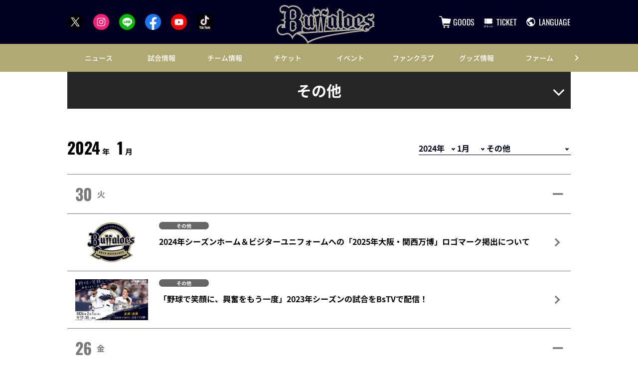

--- FILE ---
content_type: text/html; charset=UTF-8
request_url: https://www.buffaloes.co.jp/news/list/202401/00000009/
body_size: 18940
content:
<!doctype html>
<html lang="ja">
<head>
	<meta charset="UTF-8">
		<meta name="viewport" content="width=device-width">
	<link rel="profile" href="https://gmpg.org/xfn/11">
	<meta name='robots' content='index, follow, max-image-preview:large, max-snippet:-1, max-video-preview:-1' />
<script id="cookieyes" type="text/javascript" src="https://cdn-cookieyes.com/client_data/9f8514e1240df411021af622/script.js"></script>
<!-- Google Tag Manager for WordPress by gtm4wp.com -->
<script data-cfasync="false" data-pagespeed-no-defer type="text/javascript">//<![CDATA[
	var gtm4wp_datalayer_name = "dataLayer";
	var dataLayer = dataLayer || [];
//]]>
</script>
<!-- End Google Tag Manager for WordPress by gtm4wp.com -->
	<!-- This site is optimized with the Yoast SEO plugin v18.1 - https://yoast.com/wordpress/plugins/seo/ -->
	<title>ニュース一覧 | オリックス・バファローズ</title>
	<meta name="description" content="プロ野球・オリックス・バファローズオフィシャルサイトです。試合や選手はもちろん、チケットやイベント、ファンクラブに至るまで球団オフィシャルならではの公式情報をファンのみなさまに提供します。" />
	<meta property="og:locale" content="ja_JP" />
	<meta property="og:type" content="article" />
	<meta property="og:title" content="ニュース一覧 | オリックス・バファローズ" />
	<meta property="og:description" content="プロ野球・オリックス・バファローズオフィシャルサイトです。試合や選手はもちろん、チケットやイベント、ファンクラブに至るまで球団オフィシャルならではの公式情報をファンのみなさまに提供します。" />
	<meta property="og:url" content="/list/list/" />
	<meta property="og:site_name" content="オリックス・バファローズ" />
	<meta property="article:modified_time" content="2023-11-21T05:27:15+00:00" />
	<meta property="og:image" content="https://www.buffaloes.co.jp/media/sites/6/common/ogp.png" />
	<meta property="og:image:width" content="1200" />
	<meta property="og:image:height" content="630" />
	<meta property="og:image:type" content="image/png" />
	<meta name="twitter:card" content="summary_large_image" />
	<script type="application/ld+json" class="yoast-schema-graph">{"@context":"https://schema.org","@graph":[{"@type":"Organization","@id":"https://www.buffaloes.co.jp/#organization","name":"オリックス・バファローズ","url":"https://www.buffaloes.co.jp/","sameAs":[],"logo":{"@type":"ImageObject","@id":"https://www.buffaloes.co.jp/#logo","inLanguage":"ja","url":"/media/sites/6/common/ogp.png","contentUrl":"/media/sites/6/common/ogp.png","width":1200,"height":630,"caption":"オリックス・バファローズ"},"image":{"@id":"https://www.buffaloes.co.jp/#logo"}},{"@type":"WebSite","@id":"https://www.buffaloes.co.jp/#website","url":"https://www.buffaloes.co.jp/","name":"オリックス・バファローズ","description":"オリックス・バファローズ　オフィシャルサイト","publisher":{"@id":"https://www.buffaloes.co.jp/#organization"},"potentialAction":[{"@type":"SearchAction","target":{"@type":"EntryPoint","urlTemplate":"https://www.buffaloes.co.jp/?s={search_term_string}"},"query-input":"required name=search_term_string"}],"inLanguage":"ja"},{"@type":"WebPage","@id":"https://www.buffaloes.co.jp/list/list/#webpage","url":"https://www.buffaloes.co.jp/list/list/","name":"ニュース一覧 | オリックス・バファローズ","isPartOf":{"@id":"https://www.buffaloes.co.jp/#website"},"datePublished":"2023-11-21T05:28:00+00:00","dateModified":"2023-11-21T05:27:15+00:00","description":"プロ野球・オリックス・バファローズオフィシャルサイトです。試合や選手はもちろん、チケットやイベント、ファンクラブに至るまで球団オフィシャルならではの公式情報をファンのみなさまに提供します。","breadcrumb":{"@id":"https://www.buffaloes.co.jp/list/list/#breadcrumb"},"inLanguage":"ja","potentialAction":[{"@type":"ReadAction","target":["https://www.buffaloes.co.jp/list/list/"]}]},{"@type":"BreadcrumbList","@id":"https://www.buffaloes.co.jp/list/list/#breadcrumb","itemListElement":[{"@type":"ListItem","position":1,"name":"トップ","item":"/"},{"@type":"ListItem","position":2,"name":"親ページ(news)","item":"/news/"},{"@type":"ListItem","position":3,"name":"ニュース一覧"}]}]}</script>
	<!-- / Yoast SEO plugin. -->


<link rel='dns-prefetch' href='//s.w.org' />
<link rel='stylesheet' id='hello-elementor-css'  href='/wp-content/themes/hello-elementor/style.min.css?ver=2.5.0' type='text/css' media='all' />
<link rel='stylesheet' id='plm-cms-style-css'  href='/wp-content/plugins/plm-cms/assets/css/style.css?ver=5.8.3' type='text/css' media='all' />
<link rel='stylesheet' id='plm-cms-cancel-global-css'  href='/wp-content/plugins/plm-cms/assets/css/cancel_global.css?ver=5.8.3' type='text/css' media='all' />
<link rel='stylesheet' id='plm-cms-custom-style-css'  href='/wp-content/plugins/plm-cms/assets/css/custom-style.css?ver=5.8.3' type='text/css' media='all' />
<link rel='stylesheet' id='member-statuses-css'  href='/wp-content/plugins/plm-cms/assets/css/member-statuses.css?ver=5.8.3' type='text/css' media='all' />
<link rel='stylesheet' id='hide_member_login_buttons-css'  href='/wp-content/plugins/plm-cms/assets/css/hide-member-login-buttons.css?ver=5.8.3' type='text/css' media='all' />
<link rel='stylesheet' id='wp-block-library-css'  href='/wp-includes/css/dist/block-library/style.min.css?ver=5.8.3' type='text/css' media='all' />
<link rel='stylesheet' id='hello-elementor-theme-style-css'  href='/wp-content/themes/hello-elementor/theme.min.css?ver=2.5.0' type='text/css' media='all' />
<link rel='stylesheet' id='elementor-frontend-css'  href='/wp-content/plugins/elementor/assets/css/frontend-lite.min.css?ver=3.5.5' type='text/css' media='all' />
<link rel='stylesheet' id='elementor-post-6-css'  href='/media/sites/6/elementor/css/post-6.css?ver=1670590080' type='text/css' media='all' />
<link rel='stylesheet' id='elementor-icons-css'  href='/wp-content/plugins/elementor/assets/lib/eicons/css/elementor-icons.min.css?ver=5.14.0' type='text/css' media='all' />
<link rel='stylesheet' id='dce-style-css'  href='/wp-content/plugins/dynamic-content-for-elementor/assets/css/style.min.css?ver=2.4.2' type='text/css' media='all' />
<link rel='stylesheet' id='dashicons-css'  href='/wp-includes/css/dashicons.min.css?ver=5.8.3' type='text/css' media='all' />
<link rel='stylesheet' id='elementor-pro-css'  href='/wp-content/plugins/elementor-pro/assets/css/frontend-lite.min.css?ver=3.5.2' type='text/css' media='all' />
<link rel='stylesheet' id='elementor-global-css'  href='/media/sites/6/elementor/css/global.css?ver=1688055452' type='text/css' media='all' />
<link rel='stylesheet' id='elementor-post-90007558-css'  href='/media/sites/6/elementor/css/post-90007558.css?ver=1670858002' type='text/css' media='all' />
<link rel='stylesheet' id='elementor-post-90017136-css'  href='/media/sites/6/elementor/css/post-90017136.css?ver=1769045896' type='text/css' media='all' />
<link rel='stylesheet' id='elementor-post-90017137-css'  href='/media/sites/6/elementor/css/post-90017137.css?ver=1769046175' type='text/css' media='all' />
<!--n2css--><script type='text/javascript' src='/wp-content/plugins/plm-cms/assets/js/lazysizes.min.js?ver=5.8.3' id='lazysizes.js-js'></script>
<script type='text/javascript' src='/wp-content/plugins/plm-cms/assets/js/ls.unveilhooks.min.js?ver=5.8.3' id='lazysizes/unveilhooks.js-js'></script>
<script type='text/javascript' src='/wp-includes/js/jquery/jquery.min.js?ver=3.6.0' id='jquery-core-js'></script>
<script type='text/javascript' src='/wp-includes/js/jquery/jquery-migrate.min.js?ver=3.3.2' id='jquery-migrate-js'></script>
<script type='text/javascript' src='/wp-content/plugins/plm-cms/assets/js/player-list-yearselect.js?ver=5.8.3' id='player-list-yearselect.-js'></script>

<!-- Google Tag Manager for WordPress by gtm4wp.com -->
<script data-cfasync="false" data-pagespeed-no-defer type="text/javascript">//<![CDATA[
	var dataLayer_content = {"pagePostType":"page","pagePostType2":"single-page"};
	dataLayer.push( dataLayer_content );//]]>
</script>
<script data-cfasync="false">//<![CDATA[
(function(w,d,s,l,i){w[l]=w[l]||[];w[l].push({'gtm.start':
new Date().getTime(),event:'gtm.js'});var f=d.getElementsByTagName(s)[0],
j=d.createElement(s),dl=l!='dataLayer'?'&l='+l:'';j.async=true;j.src=
'//www.googletagmanager.com/gtm.'+'js?id='+i+dl;f.parentNode.insertBefore(j,f);
})(window,document,'script','dataLayer','GTM-WLKPDX3');//]]>
</script>
<!-- End Google Tag Manager -->
<!-- End Google Tag Manager for WordPress by gtm4wp.com --><link rel="icon" href="/media/sites/6/common/logo_s_buffaloes.png" sizes="32x32" />
<link rel="icon" href="/media/sites/6/common/logo_s_buffaloes.png" sizes="192x192" />
<link rel="apple-touch-icon" href="/media/sites/6/common/logo_s_buffaloes.png" />
<meta name="msapplication-TileImage" content="/media/sites/6/common/logo_s_buffaloes.png" />

<link rel="stylesheet" href="/_css/parts_elementor.css" type="text/css" media="all" />
<link rel="stylesheet" href="/_css/common_template.css" type="text/css" media="all" />
<link rel="stylesheet" href="/_css/support_vendor.css" type="text/css" media="all" />
<link rel="stylesheet" href="/_css/support_vendor_buffaloes.css" type="text/css" media="all" />
<link rel="stylesheet" href="/_css/custom-bg.css" type="text/css" media="all" />
<link rel='stylesheet' id='elementor-post-90016733-css'  href='/media/sites/6/elementor/css/post-90016733.css?ver=1767167410' type='text/css' media='all' />
</head>
<body class="page-template-default page page-id-90007558 page-child parent-pageid-3311 elementor-default elementor-kit-6 elementor-page elementor-page-90007558">

<script type="text/javascript">
(function() {
  var didInit = false;
  function initMunchkin() {
    if(didInit === false) {
      didInit = true;
      Munchkin.init('956-TGO-635');
    }
  }
  var s = document.createElement('script');
  s.type = 'text/javascript';
  s.async = true;
  s.src = '//munchkin.marketo.net/munchkin.js';
  s.onreadystatechange = function() {
    if (this.readyState == 'complete' || this.readyState == 'loaded') {
      initMunchkin();
    }
  };
  s.onload = initMunchkin;
  document.getElementsByTagName('head')[0].appendChild(s);
})();
</script>


<!-- RTP tag -->
<script type='text/javascript'>
(function(c,h,a,f,i,e){c[a]=c[a]||function(){(c[a].q=c[a].q||[]).push(arguments)};
c[a].a=i;c[a].e=e;var g=h.createElement("script");g.async=true;g.type="text/javascript";
g.src=f+'?aid='+i;var b=h.getElementsByTagName("script")[0];b.parentNode.insertBefore(g,b);
})(window,document,"rtp","//sjrtp8-cdn.marketo.com/rtp-api/v1/rtp.js","orixbaseballclubcorporation");
rtp('send','view');
rtp('get', 'campaign',true);
</script>
<!-- End of RTP tag -->		<div data-elementor-type="header" data-elementor-id="90017136" data-post-id="90007558" data-obj-id="90007558" class="elementor elementor-90017136 dce-elementor-post-90007558 elementor-location-header" data-elementor-settings="[]">
		<div class="elementor-section-wrap">
					<section class="elementor-section elementor-top-section elementor-element elementor-element-7b33f2c pc-header-layout elementor-section-boxed elementor-section-height-default elementor-section-height-default" data-id="7b33f2c" data-element_type="section">
						<div class="elementor-container elementor-column-gap-default">
					<div class="elementor-column elementor-col-100 elementor-top-column elementor-element elementor-element-e57bb65" data-id="e57bb65" data-element_type="column">
			<div class="elementor-widget-wrap elementor-element-populated">
								<div class="elementor-element elementor-element-6013ca6e elementor-widget elementor-widget-text-editor" data-id="6013ca6e" data-element_type="widget" data-widget_type="text-editor.default">
				<div class="elementor-widget-container">
			<style>/*! elementor - v3.5.5 - 03-02-2022 */
.elementor-widget-text-editor.elementor-drop-cap-view-stacked .elementor-drop-cap{background-color:#818a91;color:#fff}.elementor-widget-text-editor.elementor-drop-cap-view-framed .elementor-drop-cap{color:#818a91;border:3px solid;background-color:transparent}.elementor-widget-text-editor:not(.elementor-drop-cap-view-default) .elementor-drop-cap{margin-top:8px}.elementor-widget-text-editor:not(.elementor-drop-cap-view-default) .elementor-drop-cap-letter{width:1em;height:1em}.elementor-widget-text-editor .elementor-drop-cap{float:left;text-align:center;line-height:1;font-size:50px}.elementor-widget-text-editor .elementor-drop-cap-letter{display:inline-block}</style>				<header id="header-pc" class="header">
<div class="bs-header-inner-pc">
<ul class="bs-header-sns-pc">
 	<li><a href="https://twitter.com/Orix_Buffaloes" target="_blank" rel="noopener"><img class="alignnone size-full wp-image-112" src="https://www.buffaloes.co.jp/media/sites/6/common/ico_x.png" alt="" /></a></li>
 	<li><a href="https://www.instagram.com/orix_buffaloes/" target="_blank" rel="noopener"><img class="alignnone size-full wp-image-109 lazyload" src="[data-uri]" alt=""  data-src="https://www.buffaloes.co.jp/media/sites/6/common/ico_instagram.svg"></a></li>
 	<li><a href="http://nav.cx/5ebKFdH" target="_blank" rel="noopener"><img class="alignnone size-full wp-image-110 lazyload" src="[data-uri]" alt=""  data-src="https://www.buffaloes.co.jp/media/sites/6/common/ico_line.svg"></a></li>
 	<li><a href="https://www.facebook.com/buffaloes.official" target="_blank" rel="noopener"><img class="alignnone size-full wp-image-108 lazyload" src="[data-uri]" alt=""  data-src="https://www.buffaloes.co.jp/media/sites/6/common/ico_facebook.svg"></a></li>
 	<li><a href="https://www.youtube.com/user/buffaloestv" target="_blank" rel="noopener"><img class="alignnone size-full wp-image-113 lazyload" src="[data-uri]" alt=""  data-src="https://www.buffaloes.co.jp/media/sites/6/common/ico_youtube.svg"></a></li>
 	<li><a href="https://www.tiktok.com/@orix.buffaloes_official" target="_blank" rel="noopener"><img class="alignnone size-full wp-image-111 lazyload" src="[data-uri]" alt=""  data-src="https://www.buffaloes.co.jp/media/sites/6/common/ico_tiktok.svg"></a></li>
</ul>
<div class="header__logo"><a href="/">
<img class="alignnone size-full wp-image-114 lazyload" src="[data-uri]" alt=""  data-src="https://www.buffaloes.co.jp/media/sites/6/common/logo_test.svg">
</a></div>
<div class="bs-header-menu-pc">
<ul class="header__menu-list">
 	<li style="list-style-type: none;">
<ul class="header__menu-list">
 	<li><a class="header__menu-link ga_h_pc-goods site_header" href="https://shop.buffaloes.co.jp/" target="_blank" rel="noopener"><i class="header__menu-ico"><img src="[data-uri]"  class="lazyload" data-src="https://www.buffaloes.co.jp/media/sites/6/common/ico_shopping.svg"></i><span class="header__menu-text">GOODS</span></a></li>
 	<li><a class="header__menu-link ga_h_pc-goods site_header" href="https://buffaloes.cnplayguide.com/" target="_blank" rel="noopener"><i class="header__menu-ico"><img src="[data-uri]"  class="lazyload" data-src="https://www.buffaloes.co.jp/media/sites/6/common/ico_ticket_sp.svg"></i><span class="header__menu-text">TICKET</span></a></li>
 	<li class="language-button-wrap"><button class="header__menu-link language-button"><i class="header__menu-ico"><img src="[data-uri]"  class="lazyload" data-src="https://www.buffaloes.co.jp/media/sites/6/common/ico_language02.svg"></i><span class="header__menu-text">LANGUAGE</span></button>
<div id="msta_langArea"><select onchange="location.href=this.value;">
<option value="https://www.buffaloes.co.jp/">日本語</option>
<option value="https://buffaloes.j-server.com/LUCOBFLS/ns/w1/jaen/https://www.buffaloes.co.jp/">English</option>
<option value="https://buffaloes.j-server.com/LUCOBFLS/ns/w1/jako/https://www.buffaloes.co.jp/">한국어</option>
<option value="https://buffaloes.j-server.com/LUCOBFLS/ns/w1/jazh/https://www.buffaloes.co.jp/">简体中文</option>
<option value="https://buffaloes.j-server.com/LUCOBFLS/ns/w1/jazhb/https://www.buffaloes.co.jp">繁體中文</option>
</select></div></li>
</ul>
</li>
</ul>
</div>
</div>
</header>						</div>
				</div>
				<div class="elementor-element elementor-element-b450615 elementor-hidden-desktop elementor-hidden-tablet elementor-hidden-mobile elementor-widget elementor-widget-text-editor" data-id="b450615" data-element_type="widget" data-widget_type="text-editor.default">
				<div class="elementor-widget-container">
							<header id="header-pc" class="header">
<div class="bs-header-inner-pc">
<ul class="bs-header-sns-pc">
 	<li><a href="https://twitter.com/Orix_Buffaloes" target="_blank" rel="noopener"><img class="alignnone size-full wp-image-112" src="https://www.buffaloes.co.jp/media/sites/6/common/ico_x.png" alt="" /></a></li>
 	<li><a href="https://www.instagram.com/orix_buffaloes/" target="_blank" rel="noopener"><img class="alignnone size-full wp-image-109 lazyload" src="[data-uri]" alt=""  data-src="https://www.buffaloes.co.jp/media/sites/6/common/ico_instagram.svg"></a></li>
 	<li><a href="http://nav.cx/5ebKFdH" target="_blank" rel="noopener"><img class="alignnone size-full wp-image-110 lazyload" src="[data-uri]" alt=""  data-src="https://www.buffaloes.co.jp/media/sites/6/common/ico_line.svg"></a></li>
 	<li><a href="https://www.facebook.com/buffaloes.official" target="_blank" rel="noopener"><img class="alignnone size-full wp-image-108 lazyload" src="[data-uri]" alt=""  data-src="https://www.buffaloes.co.jp/media/sites/6/common/ico_facebook.svg"></a></li>
 	<li><a href="https://www.youtube.com/user/buffaloestv" target="_blank" rel="noopener"><img class="alignnone size-full wp-image-113 lazyload" src="[data-uri]" alt=""  data-src="https://www.buffaloes.co.jp/media/sites/6/common/ico_youtube.svg"></a></li>
 	<li><a href="https://www.tiktok.com/@orix.buffaloes_official" target="_blank" rel="noopener"><img class="alignnone size-full wp-image-111 lazyload" src="[data-uri]" alt=""  data-src="https://www.buffaloes.co.jp/media/sites/6/common/ico_tiktok.svg"></a></li>
</ul>
<div class="header__logo"><a href="/">
<img class="alignnone size-full wp-image-114 lazyload" src="[data-uri]" alt=""  data-src="https://www.buffaloes.co.jp/media/sites/6/common/logo.svg">
</a></div>
<div class="bs-header-menu-pc">
<ul class="header__menu-list">
 	<li style="list-style-type: none;">
    <ul class="header__menu-list">
      <li><a class="header__menu-link ga_h_pc-goods site_header" href="https://shop.buffaloes.co.jp/" target="_blank" rel="noopener"><i class="header__menu-ico"><img src="[data-uri]"  class="lazyload" data-src="https://www.buffaloes.co.jp/media/sites/6/common/ico_shopping.svg"></i><span class="header__menu-text">GOODS</span></a></li>
      <li><a class="header__menu-link ga_h_pc-goods site_header" href="https://buffaloes.cnplayguide.com/" target="_blank" rel="noopener"><i class="header__menu-ico"><img src="[data-uri]"  class="lazyload" data-src="https://www.buffaloes.co.jp/media/sites/6/common/ico_ticket_sp.svg"></i><span class="header__menu-text">TICKET</span></a></li>
      <li><a class="header__menu-link" href="/company/"><i class="header__menu-ico"><img src="[data-uri]"  class="lazyload" data-src="https://www.buffaloes.co.jp/media/sites/6/common/ico_ball.svg"></i><span class="header__menu-text">球団情報</span></a></li>
    </ul>
  </li>
</ul>
</div>
</div>
</header>						</div>
				</div>
					</div>
		</div>
							</div>
		</section>
				<section class="elementor-section elementor-top-section elementor-element elementor-element-19f66300 sp-header-layout elementor-section-boxed elementor-section-height-default elementor-section-height-default" data-id="19f66300" data-element_type="section">
						<div class="elementor-container elementor-column-gap-default">
					<div class="elementor-column elementor-col-100 elementor-top-column elementor-element elementor-element-78f6acd2" data-id="78f6acd2" data-element_type="column">
			<div class="elementor-widget-wrap elementor-element-populated">
								<div class="elementor-element elementor-element-4c0fb2e8 elementor-widget elementor-widget-text-editor" data-id="4c0fb2e8" data-element_type="widget" data-widget_type="text-editor.default">
				<div class="elementor-widget-container">
							<header id="header-sp" class="header">
<div class="header__inner">
<div class="header__logo"><a href="/"><img class="alignnone size-full wp-image-114 lazyload" src="[data-uri]" alt=""  data-src="/media/sites/6/common/logo_test.svg"></a></div>
<div class="header__menu header-sp player-header-en">
<ul class="header__menu-list">
 	<li style="list-style-type: none;">
<ul class="header__menu-list">
 	<li><a class="ga_h_sp-ticket site_header" href="https://buffaloes.cnplayguide.com/" target="_blank" rel="noopener"><button class="header__menu-link" type="button"><i class="header__menu-ico"><img src="[data-uri]"  class="lazyload" data-src="/media/sites/6/common/ico_ticket_sp.svg"></i></button></a></li>
 	<li><a class="ga_h_sp-goods site_header" href="https://shop.buffaloes.co.jp/" target="_blank" rel="noopener"><button class="header__menu-link" type="button"><i class="header__menu-ico"><img src="[data-uri]"  class="lazyload" data-src="/media/sites/6/common/ico_shopping_sp.svg"></i></button></a></li>
</ul>
</li>
</ul>
<!--
 	<li><button class="header__menu-link" type="button"><i class="header__menu-ico"><img src="/media/sites/[team_id]/common/ico_sns_sp.svg" /></i></button>
<ul class="header__tip header__tip--sns">
 	<li><a href="https://www.facebook.com/buffaloes.official" target="_blank" rel="noopener"><img class="alignnone size-full wp-image-108" src="/media/sites/[team_id]/common/ico_facebook.svg" alt="" /></a></li>
 	<li><a href="https://twitter.com/Orix_Buffaloes" target="_blank" rel="noopener"><img class="alignnone size-full wp-image-112" src="/media/sites/[team_id]/common/ico_twitter.svg" alt="" /></a></li>
 	<li><a href="http://nav.cx/5ebKFdH" target="_blank" rel="noopener"><img class="alignnone size-full wp-image-110" src="/media/sites/[team_id]/common/ico_line.svg" alt="" /></a></li>
 	<li><a href="https://www.instagram.com/orix_buffaloes/" target="_blank" rel="noopener"><img class="alignnone size-full wp-image-109" src="/media/sites/[team_id]/common/ico_instagram.svg" alt="" /></a></li>
 	<li><a href="https://www.youtube.com/user/buffaloestv" target="_blank" rel="noopener"><img class="alignnone size-full wp-image-113" src="/media/sites/[team_id]/common/ico_youtube.svg" alt="" /></a></li>
 	<li><a href="https://www.tiktok.com/@orix.buffaloes_official" target="_blank" rel="noopener"><img class="alignnone size-full wp-image-111" src="/media/sites/[team_id]/common/ico_tiktok.svg" alt="" /></a></li>
</ul>
</li>
-->

</div>
<div class="gnav-sp__toggle gnav-sp__open player-header-en"><span></span> <span></span> <span></span></div>
</div>
</header>						</div>
				</div>
					</div>
		</div>
							</div>
		</section>
				<section class="elementor-section elementor-top-section elementor-element elementor-element-20645f8f pc-gnav-layout elementor-section-boxed elementor-section-height-default elementor-section-height-default" data-id="20645f8f" data-element_type="section">
						<div class="elementor-container elementor-column-gap-default">
					<div class="elementor-column elementor-col-100 elementor-top-column elementor-element elementor-element-171a7b91" data-id="171a7b91" data-element_type="column">
			<div class="elementor-widget-wrap elementor-element-populated">
								<div class="elementor-element elementor-element-48af4413 elementor-widget elementor-widget-text-editor" data-id="48af4413" data-element_type="widget" data-widget_type="text-editor.default">
				<div class="elementor-widget-container">
							<div id="gnav-pc" class="gnav player-header-en">
<div class="gnav__control">
<div class="gnav__control--prev"><span></span></div>
<div class="gnav__control--next"><span></span></div>
</div>
<div class="gnav__inner">
<ul class="gnav__list">
 	<li style="list-style-type: none;">
<ul class="gnav__list">
 	<li class="gnav__list-item"><a href="/news/list/">ニュース</a>
<div class="gnav-child">
<div class="gnav-child__inner">
<ul class="gnav-child__list">
 	<li><a href="/news/list/">ニュース一覧</a></li>
 	<li><a href="/news/list/0/00000001/">チーム</a></li>
 	<li><a href="/news/list/0/00000003/">チケット</a></li>
 	<li><a href="/news/list/0/00000004/">イベント</a></li>
 	<li><a href="/news/list/0/00000007/">ファンクラブ</a></li>
 	<li><a href="/news/list/0/00000010/">グッズ</a></li>
 	<li><a href="/news/list/0/00000016/">グルメ</a></li>
 	<li><a href="/news/list/0/00000006/">メディア</a></li>
 	<li><a href="/news/list/0/00000017/">スポンサー</a></li>
 	<li><a href="/news/list/0/00000012/">ファーム</a></li>
 	<li><a href="/news/list/0/00000005/">マスコット</a></li>
 	<li><a href="/news/list/0/00000019/">BsGravity</a></li>
 	<li><a href="/news/list/0/00000018/">BPB DX</a></li>
 	<li><a href="/news/list/0/00000022/">バファロッピン</a></li>
 	<li><a href="/news/list/0/00000021/">バファローズトレカ</a></li>
 	<li><a href="/news/list/0/00000009/">その他</a></li>
</ul>
<!--
<ul class="gnav-child__list gnav__banner">
 	<li><a class="bs-gnavImg" href="/fanclub/" target="_blank" rel="noopener"><img src="/media/sites/6/images/6BOX/2024/bsclub2024_02.jpg" alt="" /></a></li>
</ul>
-->

</div>
</div></li>
 	<li class="gnav__list-item"><a href="/game/">試合情報</a>
<div class="gnav-child">
<div class="gnav-child__inner">
<ul class="gnav-child__list">
 	<li><a href="/game/">試合情報トップ</a></li>
 	<li><a href="/gamelive/result/">試合速報</a></li>
 	<li><a href="/game/schedule/">試合日程・結果</a></li>
 	<li><a href="/news/announce/entry">登録・抹消情報</a></li>
 	<li><a href="/news/announce/player">出場選手一覧</a></li>
 	<li><a href="/gamelive/other/">他球場の経過・結果</a></li>
 	<li><a href="/game/result/">練習試合日程・結果</a></li>
 	<li><a href="/game/standings/">順位表・対戦成績</a></li>
 	<li><a href="/game/stats/team/pitcher">選手成績</a></li>
 	<li><a href="/news/broadcast/">放映スケジュール</a></li>
 	<li><a href="/game/calendar/">試合カレンダー</a></li>
</ul>
<ul class="gnav-child__list gnav__banner">
 	<li><a class="bs-gnavImg" href="/game/calendar/"><img src="[data-uri]" alt=""  class="lazyload" data-src="/media/sites/6/images/top/header_bnr-game_schedule_2026.jpg"></a></li>
</ul>
</div>
</div></li>
 	<li class="gnav__list-item"><a href="/team/">チーム情報</a>
<div class="gnav-child">
<div class="gnav-child__inner">
<ul class="gnav-child__list">
 	<li><a href="/team/">チーム情報トップ</a></li>
 	<li><a href="/team/player/list/">選手名鑑</a></li>
 	<li><a href="/team/player/birthday/">誕生日</a></li>
 	<li><a href="/team/music.html">選手登場曲</a></li>
 	<li><a href="/team/song.html">球団応援歌</a></li>
 	<li><a href="/team/playersong.html">選手応援歌</a></li>
 	<li><a href="/news/media/">メディア出演情報</a></li>
 	<li><a href="/team/draft/">ドラフト会議</a></li>
 	<li><a href="/team/camp/">キャンプ情報</a></li>
 	<li><a href="/team/newcomer/">新人選手紹介</a></li>
 	<li><a href="/team/contract/">契約更改</a></li>
 	<li><a href="/team/record.html">記録達成者情報</a></li>
</ul>
<!--
<ul class="gnav-child__list gnav__banner">
 	<li><a class="bs-gnavImg" href="/_files/team/player/2024/players_list-0524.pdf" target="_blank" rel="noopener"><img src="/media/sites/6/images/top/banner-directory_2024_01.jpg" alt="" /></a></li>
</ul>
-->

</div>
</div></li>
 	<li class="gnav__list-item"><a href="/ticket/">チケット</a>
<div class="gnav-child">
<div class="gnav-child__inner">
<ul class="gnav-child__list">
 	<li><a href="/ticket/">チケット情報トップ</a></li>
 	<li><a href="/ticket/schedule.html">販売スケジュール</a></li>
 	<li><a href="/ticket/price/">料金表・座席図</a></li>
 	<li><a href="/ticket/planning/">グッズ付きチケット・企画チケット</a></li>
 	<li><a href="/ticket/bsclub/">BsCLUB会員登録方法</a></li>
 	<li><a href="/ticket/purchase.html">公式戦チケット購入方法</a></li>
 	<li><a href="/ticket/payment/">チケット決済・引取方法（デジタルチケットご利用方法）</a></li>
 	<li><a href="/ticket/redeem.html">指定席引換券・回数券の引き換えについて</a></li>
 	<li><a href="/ticket/season/">2026シーズンシート・回数券</a></li>
 	<li><a href="/ticket/wheelchair/">車椅子観戦のご案内</a></li>
 	<li><a href="/ticket/group/">団体観戦のご案内</a></li>
 	<li><a href="https://www.ticket.co.jp/buffaloes/" target="_blank" rel="noopener">球団公式チケットリセール</a></li>
</ul>
<ul class="gnav-child__list gnav__banner">
 	<li><a class="bs-gnavImg" href="https://buffaloes.cnplayguide.com/" target="_blank" rel="noopener"><img src="[data-uri]" alt=""  class="lazyload" data-src="/media/sites/6/images/top/header_bnr-oritike.jpg"></a></li>
</ul>
</div>
</div></li>
 	<li class="gnav__list-item"><a href="/event/">イベント</a>
<div class="gnav-child">
<div class="gnav-child__inner">
<ul class="gnav-child__list">
 	<li><a href="/event/">イベント情報トップ</a></li>
 	<li><a href="/event/specialevent/">スペシャルイベント</a></li>
 	<li><a href="/event/schedule/">イベントスケジュール</a></li>
 	<li><a href="/special/beginner/stadium/access.html?stadiumContents&amp;tab=2" target="_blank" rel="noopener">イニングイベント</a></li>
 	<li><a href="/event/bsstage/">BsStage</a></li>
 	<li><a href="/event/specialsite.html">特設サイト一覧</a></li>
</ul>
<!--
<ul class="gnav-child__list gnav__banner">
 	<li><a class="bs-gnavImg" href="/event/specialevent/" rel="noopener"><img src="/media/sites/6/images/6BOX/2025/special_event.jpg" alt="" /></a></li>
</ul>
-->

</div>
</div></li>
 	<li class="gnav__list-item"><a href="/fanclub/">ファンクラブ</a>
<div class="gnav-child">
<div class="gnav-child__inner">
<ul class="gnav-child__list">
 	<li><a href="/fanclub/">ファンクラブトップ</a></li>
 	<li><a href="/fanclub/26/member.html">BsCLUB会員種別</a></li>
 	<li><a href="/fanclub/26/goods.html">グッズ</a></li>
 	<li><a href="/entertainment/appli/">アプリ</a></li>
 	<li><a href="/fanclub/26/point.html">Bsポイント</a></li>
 	<li><a href="/fanclub/26/join.html">入会方法</a></li>
 	<li><a href="/fanclub/26/service.html">会員サービス</a></li>
 	<li><a href="/fanclub/26/faq.html">Q&amp;A</a></li>
 	<li><a href="/fanclub/26/terms.html">会員規約</a></li>
</ul>
<ul class="gnav-child__list gnav__banner">
 	<li><a class="bs-gnavImg" href="/fanclub/" target="_blank" rel="noopener"><img src="[data-uri]" alt=""  class="lazyload" data-src="/media/sites/6/images/6BOX/2026/bsclub2026.jpg"></a></li>
</ul>
</div>
</div></li>
 	<li class="gnav__list-item"><a href="/goods/" rel="noopener">グッズ情報</a>
<div class="gnav-child">
<div class="gnav-child__inner">
<ul class="gnav-child__list">
 	<li><a href="/goods/" rel="noopener">グッズ情報</a></li>
 	<li><a href="https://shop.buffaloes.co.jp/">オンラインショッピング</a></li>
 	<li><a href="/goods/bs_shop.html">Bs SHOP</a></li>
 	<li><a href="/goods/b_wave.html">B-WAVE</a></li>
</ul>
<ul class="gnav-child__list gnav__banner">
 	<li><a class="bs-gnavImg" href="https://shop.buffaloes.co.jp/" target="_blank" rel="noopener"><img src="[data-uri]" alt=""  class="lazyload" data-src="/media/sites/6/images/top/banner-onlineshop_2026.jpg"></a></li>
</ul>
</div>
</div></li>
 	<li class="gnav__list-item"><a href="/farm/">ファーム</a>
<div class="gnav-child">
<div class="gnav-child__inner">
<ul class="gnav-child__list">
 	<li><a href="/farm/">ファーム情報トップ</a></li>
 	<li><a href="/farm/schedule/">公式戦/交流戦 日程・結果</a></li>
 	<li><a href="/farm/standings/">順位・対戦成績</a></li>
 	<li><a href="/farm/stats/team/pitcher/">個人成績</a></li>
 	<li><a href="/farm/price/">チケット情報</a></li>
 	<li><a href="/farm/event.html">イベント情報</a></li>
 	<li><a href="/farm/broadcast.html">放映日程</a></li>
 	<li><a href="/farm/interleague/">練習試合 日程・結果</a></li>
 	<li><a href="/farm/spring/">春季教育リーグ 日程・結果</a></li>
 	<li><a href="/farm/phoenix/">みやざきフェニックス・リーグ</a></li>
 	<li><a href="/stadium/buffaloes_stadium/">球場アクセス</a></li>
 	<li><a href="/farm/qa.html">ファームQ&amp;A</a></li>
</ul>
<!--
<ul class="gnav-child__list gnav__banner">
 	<li><a class="bs-gnavImg" href="https://www.cnplayguide.com/orix/farm/" target="_blank" rel="noopener"><img src="/media/sites/6/images/top/banner-oritike.jpg" alt="" /></a></li>
</ul>
-->

</div>
</div></li>
 	<li class="gnav__list-item"><a href="/entertainment/">エンタメ</a>
<div class="gnav-child">
<div class="gnav-child__inner">
<ul class="gnav-child__list">
 	<li><a href="/entertainment/">エンタメ情報トップ</a></li>
 	<li><a href="https://www.buffaloes-bpbdx.com/" target="_blank" rel="noopener">BPB DX</a></li>
 	<li><a href="/entertainment/bstv/">BsTV</a></li>
 	<li><a href="/entertainment/appli/">アプリ</a></li>
 	<li><a href="/entertainment/mascot/">マスコット</a></li>
 	<li><a href="/entertainment/bsg/">BsGravity</a></li>
 	<li><a href="/entertainment/mc/">ボイス・ナビゲーター&amp;うたリポ</a></li>
 	<li><a href="/entertainment/note/">Buffaloes蔵出しノート</a></li>
 	<li><a href="/company/csr/academy/">チアダンスアカデミー</a></li>
 	<li><a href="/entertainment/about-bpb_dx/">BPB DXのご案内</a></li>
 	<li><a href="/entertainment/wallpaper/">壁紙ダウンロード</a></li>
 	<li><a href="/entertainment/poster/">歴代ポスター一覧</a></li>
 	<li><a href="/entertainment/wedding.html">ウェディング</a></li>
 	<li><a href="https://buffaloes.orical.jp/" target="_blank" rel="noopener">バファローズトレカ</a></li>
</ul>
<ul class="gnav-child__list gnav__banner">
 	<li><a class="bs-gnavImg" href="https://www.buffaloes-bpbdx.com/" target="_blank" rel="noopener"><img src="[data-uri]" alt=""  class="lazyload" data-src="/media/sites/6/images/top/banner_short/banner-bpb_dx_2025.jpg"></a></li>
</ul>
</div>
</div></li>
 	<li class="gnav__list-item"><a href="/stadium/">スタジアム</a>
<div class="gnav-child">
<div class="gnav-child__inner">
<ul class="gnav-child__list">
 	<li><a href="/stadium/">スタジアム情報トップ</a></li>
 	<li><a href="/stadium/osaka/">京セラドーム大阪</a></li>
 	<li><a href="/stadium/kobe/">ほっともっとフィールド神戸</a></li>
 	<li><a href="/stadium/buffaloes_stadium/">杉本商事バファローズスタジアム舞洲</a></li>
 	<li><a href="/stadium/baseball_stadium/">大阪シティ信用金庫スタジアム</a></li>
 	<li><a href="/stadium/rule.html">観戦ルールとお願い</a></li>
</ul>
<!--
<ul class="gnav-child__list gnav__banner">
 	<li><a><img src="/media/sites/[team_id]/noimg/257x128.png" alt="" /></a></li>
</ul>
-->

</div>
</div></li>
 	<li class="gnav__list-item"><a href="/sponsor/">スポンサー</a>
<div class="gnav-child">
<div class="gnav-child__inner">
<ul class="gnav-child__list">
 	<li><a href="/sponsor/">スポンサートップ</a></li>
 	<li><a href="/special/sponsorshipprogram_guide/">スポンサー募集</a></li>
 	<li><a href="/company/sponsor.html">スポンサー紹介</a></li>
</ul>
<!--
<ul class="gnav-child__list gnav__banner">
 	<li><a><img src="/media/sites/[team_id]/noimg/257x128.png" alt="" /></a></li>
</ul>
-->

</div>
</div></li>
 	<li class="gnav__list-item"><a href="/company/">球団情報</a>
<div class="gnav-child">
<div class="gnav-child__inner">
<ul class="gnav-child__list">
 	<li><a href="/company/">球団情報トップ</a></li>
 	<li><a href="/company/identity.html">球団理念</a></li>
 	<li><a href="/company/history/orix/1988.html">ヒストリー</a></li>
 	<li><a href="/company/csr/">社会貢献活動</a></li>
 	<li><a href="/company/sitepolicy.html">サイト利用条件</a></li>
 	<li><a href="/company/property.html">プロパティ規定</a></li>
 	<li><a href="/company/privacy.html">プライバシーポリシー</a></li>
 	<li><a href="/company/qa.html">よくあるご質問</a></li>
 	<li><a href="/company/contact.html">お問い合せ</a></li>
 	<li><a href="/company/recruit/">求人のご案内</a></li>
</ul>
<!--
 	<li><a href="/company/sitemap.html">サイトマップ</a></li>
-->

<!--
<ul class="gnav-child__list gnav__banner">
 	<li><a><img src="/media/sites/[team_id]/noimg/257x128.png" alt="" /></a></li>
</ul>
-->

</div>
</div></li>
</ul>
</li>
</ul>
<!--
 	<li class="gnav__list-item"><a href="/column/">日記コラム</a>
<div class="gnav-child">
<div class="gnav-child__inner">
<ul class="gnav-child__list">
 	<li><a href="/column/">日記コラム</a></li>
 	<li><a href="https://www.softbankhawks.co.jp/st013_006-singlepage-elementor-42718/">作成したページ</a></li>
</ul>
<ul class="gnav-child__list gnav__banner">
 	<li><a><img src="/media/sites/[team_id]/noimg/257x128.png" alt="" /></a></li>
</ul>
</div>
</div></li>
 	<li class="gnav__list-item"><a href="/company/note_inquiry">問い合わせ</a>
<div class="gnav-child">
<div class="gnav-child__inner">
<ul class="gnav-child__list">
 	<li><a href="/company/note_inquiry">お問い合わせ</a></li>
 	<li><a href="#">サンプル1</a></li>
</ul>
<ul class="gnav-child__list gnav__banner">
 	<li><a><img src="/media/sites/[team_id]/noimg/257x128.png" alt="" /></a></li>
</ul>
</div>
</div></li>
 	<li class="gnav__list-item"><a href="#">グルメ</a>
<div class="gnav-child">
<div class="gnav-child__inner">
<ul class="gnav-child__list">
 	<li><a href="#">グルメ</a></li>
 	<li><a href="#">サンプル1</a></li>
</ul>
<ul class="gnav-child__list gnav__banner">
 	<li><a><img src="/media/sites/[team_id]/noimg/257x128.png" alt="" /></a></li>
</ul>
</div>
</div></li>
 	<li class="gnav__list-item"><a href="#">アカデミー</a>
<div class="gnav-child">
<div class="gnav-child__inner">
<ul class="gnav-child__list">
 	<li><a href="#">アカデミー</a></li>
 	<li><a href="#">サンプル1</a></li>
</ul>
<ul class="gnav-child__list gnav__banner">
 	<li><a><img src="/media/sites/[team_id]/noimg/257x128.png" alt="" /></a></li>
</ul>
</div>
</div></li>
-->

</div>
</div>						</div>
				</div>
					</div>
		</div>
							</div>
		</section>
				<section class="elementor-section elementor-top-section elementor-element elementor-element-7e2438e0 sp-gnav-layout elementor-section-boxed elementor-section-height-default elementor-section-height-default" data-id="7e2438e0" data-element_type="section">
						<div class="elementor-container elementor-column-gap-default">
					<div class="elementor-column elementor-col-100 elementor-top-column elementor-element elementor-element-7fc3878b" data-id="7fc3878b" data-element_type="column">
			<div class="elementor-widget-wrap elementor-element-populated">
								<div class="elementor-element elementor-element-7eeab4f3 elementor-widget elementor-widget-text-editor" data-id="7eeab4f3" data-element_type="widget" data-widget_type="text-editor.default">
				<div class="elementor-widget-container">
							<div class="gnav__overlay"></div>
<div id="gnav-sp" class="gnav">
<div class="gnav__inner">
<div class="gnav__head">
<div class="gnav__logo"><a href="/">
<span style="font-size: 18pt;"><img class="alignnone size-full wp-image-114 lazyload" src="[data-uri]" alt=""  data-src="https://www.buffaloes.co.jp/media/sites/6/common/logo.svg"></span>
</a></div>
<div class="gnav-sp__toggle gnav-sp__close"><span></span>
<span></span></div>
</div>
<div class="gnav__body">
<ul class="gnav__utilities">
 	<li><a class="ga_bsclub_sp_login top_bsclub" href="https://bsclub-mypage.buffaloes.co.jp/mypage" target="_blank" rel="noopener">
<i class="bs-logo-image">
<img src="[data-uri]"  class="lazyload" data-src="https://www.buffaloes.co.jp/media/sites/6/images/logo/bsclub.svg">
</i>
マイページ
</a></li>
</ul>
<ul class="gnav__utilities">
 	<li><a href="https://buffaloes.cnplayguide.com/" target="_blank" rel="noopener">
<i class="bs-logo-image">
<img src="[data-uri]"  class="lazyload" data-src="https://www.buffaloes.co.jp/media/sites/6/images/ticket/oritike.svg">
</i>
チケット購入
</a></li>
</ul>
<!--フロントエンド実装箇所：SPハンバーガーメニュー-->
<ul class="gnav__utilities">
 	<li class="language-button-wrap"><a class="language-button" onclick="this.classList.toggle('is-active');"><i class="header__menu-ico"><img src="[data-uri]"  class="lazyload" data-src="https://www.buffaloes.co.jp/media/sites/6/common/ico_language02.svg"></i><span class="header__menu-text">LANGUAGE</span></a>
<div id="msta_langArea"><select onchange="location.href=this.value;">
<option value="https://www.buffaloes.co.jp/">日本語</option>
<option value="https://buffaloes.j-server.com/LUCOBFLS/ns/w1/jaen/https://www.buffaloes.co.jp/">English</option>
<option value="https://buffaloes.j-server.com/LUCOBFLS/ns/w1/jako/https://www.buffaloes.co.jp/">한국어</option>
<option value="https://buffaloes.j-server.com/LUCOBFLS/ns/w1/jazh/https://www.buffaloes.co.jp/">简体中文</option>
<option value="https://buffaloes.j-server.com/LUCOBFLS/ns/w1/jazhb/https://www.buffaloes.co.jp">繁體中文</option>
</select></div></li>
</ul>
<!--フロントエンド実装箇所：SPハンバーガーメニュー-->
<div class="bs-bnr-bpbdx"><a href="https://www.buffaloes-bpbdx.com/" target="_blank" rel="noopener">
<img src="[data-uri]" alt="BPB DX"  class="lazyload" data-src="https://www.buffaloes.co.jp/media/sites/6/images/top/sp_banner-bpb_dx-240909.jpg">
</a></div>
<ul class="bs-sns-list">
 	<li><a href="https://twitter.com/Orix_Buffaloes" target="_blank" rel="noopener"><img class="alignnone size-full wp-image-112" src="https://www.buffaloes.co.jp/media/sites/6/common/ico_x.png" alt="" /></a></li>
 	<li><a href="https://www.instagram.com/orix_buffaloes/" target="_blank" rel="noopener"><img class="alignnone size-full wp-image-109 lazyload" src="[data-uri]" alt=""  data-src="https://www.buffaloes.co.jp/media/sites/6/common/ico_instagram.svg"></a></li>
 	<li><a href="http://nav.cx/5ebKFdH" target="_blank" rel="noopener"><img class="alignnone size-full wp-image-110 lazyload" src="[data-uri]" alt=""  data-src="https://www.buffaloes.co.jp/media/sites/6/common/ico_line.svg"></a></li>
 	<li><a href="https://www.facebook.com/buffaloes.official" target="_blank" rel="noopener"><img class="alignnone size-full wp-image-108 lazyload" src="[data-uri]" alt=""  data-src="https://www.buffaloes.co.jp/media/sites/6/common/ico_facebook.svg"></a></li>
 	<li><a href="https://www.youtube.com/user/buffaloestv" target="_blank" rel="noopener"><img class="alignnone size-full wp-image-113 lazyload" src="[data-uri]" alt=""  data-src="https://www.buffaloes.co.jp/media/sites/6/common/ico_youtube.svg"></a></li>
 	<li><a href="https://www.tiktok.com/@orix.buffaloes_official" target="_blank" rel="noopener"><img class="alignnone size-full wp-image-111 lazyload" src="[data-uri]" alt=""  data-src="https://www.buffaloes.co.jp/media/sites/6/common/ico_tiktok.svg"></a></li>
</ul>
<ul class="gnav__list">
 	<li class="gnav__list-item">
<div class="gnav__list-link gnav__trigger"><i class="gnav__list-ico"><img src="[data-uri]"  class="lazyload" data-src="/media/sites/6/common/ico_news.svg"></i>ニュース</div>
<div class="gnav-child">
<ul class="gnav-child__list">
 	<li><a href="/news/list/">ニュース一覧</a></li>
 	<li><a href="/news/list/0/00000001/">チーム</a></li>
 	<li><a href="/news/list/0/00000003/">チケット</a></li>
 	<li><a href="/news/list/0/00000004/">イベント</a></li>
 	<li><a href="/news/list/0/00000007/">ファンクラブ</a></li>
 	<li><a href="/news/list/0/00000010/">グッズ</a></li>
 	<li><a href="/news/list/0/00000016/">グルメ</a></li>
 	<li><a href="/news/list/0/00000006/">メディア</a></li>
 	<li><a href="/news/list/0/00000017/">スポンサー</a></li>
 	<li><a href="/news/list/0/00000012/">ファーム</a></li>
 	<li><a href="/news/list/0/00000005/">マスコット</a></li>
 	<li><a href="/news/list/0/00000019/">BsGravity</a></li>
 	<li><a href="/news/list/0/00000018/">BPB DX</a></li>
 	<li><a href="/news/list/0/00000022/">バファロッピン</a></li>
 	<li><a href="/news/list/0/00000021/">バファローズトレカ</a></li>
 	<li><a href="/news/list/0/00000009/">その他</a></li>
</ul>
</div></li>
 	<li class="gnav__list-item">
<div class="gnav__list-link gnav__trigger"><i class="gnav__list-ico"><img src="[data-uri]"  class="lazyload" data-src="/media/sites/6/common/ico_ball.svg"></i>試合情報</div>
<div class="gnav-child">
<ul class="gnav-child__list">
 	<li><a href="/game/">試合情報トップ</a></li>
 	<li><a href="/gamelive/result/">試合速報</a></li>
 	<li><a href="/game/schedule/">試合日程・結果</a></li>
 	<li><a href="/news/announce/entry">登録・抹消情報</a></li>
 	<li><a href="/news/announce/player">出場選手一覧</a></li>
 	<li><a href="/gamelive/other/">他球場の経過・結果</a></li>
 	<li><a href="/game/result/">練習試合日程・結果</a></li>
 	<li><a href="/game/standings/">順位表・対戦成績</a></li>
 	<li><a href="/game/stats/team/pitcher">選手成績</a></li>
 	<li><a href="/news/broadcast/">放映スケジュール</a></li>
 	<li><a href="/game/calendar/">試合カレンダー</a></li>
</ul>
</div></li>
 	<li class="gnav__list-item">
<div class="gnav__list-link gnav__trigger"><i class="gnav__list-ico"><img src="[data-uri]"  class="lazyload" data-src="/media/sites/6/common/ico_team.svg"></i>チーム情報</div>
<div class="gnav-child">
<ul class="gnav-child__list">
 	<li><a href="/team/">チーム情報トップ</a></li>
 	<li><a href="/team/player/list/">選手名鑑</a></li>
 	<li><a href="/team/player/birthday/">誕生日</a></li>
 	<li><a href="/team/music.html">選手登場曲</a></li>
 	<li><a href="/team/song.html">球団応援歌</a></li>
 	<li><a href="/team/playersong.html">選手応援歌</a></li>
 	<li><a href="/news/media/">メディア出演情報</a></li>
 	<li><a href="/team/draft/">ドラフト会議</a></li>
 	<li><a href="/team/camp/">キャンプ情報</a></li>
 	<li><a href="/team/newcomer/">新人選手紹介</a></li>
 	<li><a href="/team/contract/">契約更改</a></li>
 	<li><a href="/team/record.html">記録達成者情報</a></li>
</ul>
</div></li>
 	<li class="gnav__list-item">
<div class="gnav__list-link gnav__trigger"><i class="gnav__list-ico"><img style="filter: invert(100%);" src="[data-uri]"  class="lazyload" data-src="/media/sites/6/common/ico_ticket_02.svg"></i>チケット</div>
<div class="gnav-child">
<ul class="gnav-child__list">
 	<li style="list-style-type: none;">
<ul class="gnav-child__list">
 	<li><a href="/ticket/">チケット情報トップ</a></li>
 	<li><a href="/ticket/schedule.html">販売スケジュール</a></li>
 	<li><a href="/ticket/price/">料金表・座席図</a></li>
 	<li><a href="/ticket/planning/">グッズ付きチケット・企画チケット</a></li>
 	<li><a href="/ticket/bsclub/">BsCLUB会員登録方法</a></li>
 	<li><a href="/ticket/purchase.html">前売券 購入方法</a></li>
 	<li><a href="/ticket/payment/">デジタルチケットご利用方法</a></li>
 	<li><a href="/ticket/payment/">チケット決済・引取方法</a></li>
 	<li><a href="/ticket/redeem.html">指定席引換券・回数券一覧</a></li>
 	<li><a href="/ticket/season/">2026シーズンシート・回数券</a></li>
 	<li><a href="/ticket/wheelchair/">車椅子観戦のご案内</a></li>
 	<li><a href="/ticket/group/">団体観戦のご案内</a></li>
</ul>
</li>
</ul>
</div></li>
 	<li class="gnav__list-item">
<div class="gnav__list-link gnav__trigger"><i class="gnav__list-ico"><img src="[data-uri]"  class="lazyload" data-src="/media/sites/6/common/ico_star_01.svg"></i>イベント</div>
<div class="gnav-child">
<ul class="gnav-child__list">
 	<li><a href="/event/">イベント情報トップ</a></li>
 	<li><a href="/event/specialevent/">スペシャルイベント</a></li>
 	<li><a href="/event/schedule/">イベントスケジュール</a></li>
 	<li><a href="/special/beginner/stadium/access.html?stadiumContents&amp;tab=2" target="_blank" rel="noopener">イニングイベント</a></li>
 	<li><a href="/event/bsstage/">BsStage</a></li>
 	<li><a href="/event/specialsite.html">特設サイト一覧</a></li>
</ul>
</div></li>
 	<li class="gnav__list-item">
<div class="gnav__list-link gnav__trigger"><i class="gnav__list-ico"><img src="[data-uri]"  class="lazyload" data-src="/media/sites/6/common/ico_fanclub_02.svg"></i>ファンクラブ</div>
<div class="gnav-child">
<ul class="gnav-child__list">
 	<li><a href="/fanclub/">ファンクラブ情報トップ</a></li>
 	<li><a href="/fanclub/26/member.html">BsCLUB会員種別</a></li>
 	<li><a href="/fanclub/26/goods.html">グッズ</a></li>
 	<li><a href="/entertainment/appli/">アプリ</a></li>
 	<li><a href="/fanclub/26/point.html">Bsポイント</a></li>
 	<li><a href="/fanclub/26/join.html">入会方法</a></li>
 	<li><a href="/fanclub/26/service.html">会員サービス</a></li>
 	<li><a href="/fanclub/26/faq.html">Q&amp;A</a></li>
 	<li><a href="/fanclub/26/terms.html">会員規約</a></li>
</ul>
</div></li>
 	<li class="gnav__list-item">
<div class="gnav__list-link gnav__trigger"><i class="gnav__list-ico"><img src="[data-uri]"  class="lazyload" data-src="/media/sites/6/common/ico_goods.svg"></i>グッズ</div>
<div class="gnav-child">
<ul class="gnav-child__list">
 	<li><a href="/goods/" rel="noopener">グッズ情報</a></li>
 	<li><a href="https://shop.buffaloes.co.jp/">オンラインショッピング</a></li>
 	<li><a href="/goods/bs_shop.html">Bs SHOP</a></li>
 	<li><a href="/goods/b_wave.html">B-WAVE</a></li>
</ul>
</div></li>
 	<li class="gnav__list-item">
<div class="gnav__list-link gnav__trigger"><i class="gnav__list-ico"><img src="[data-uri]"  class="lazyload" data-src="/media/sites/6/common/ico_leaf.svg"></i>ファーム</div>
<div class="gnav-child">
<ul class="gnav-child__list">
 	<li><a href="/farm/">ファーム情報トップ</a></li>
 	<li><a href="/farm/schedule/">公式戦/交流戦 日程・結果</a></li>
 	<li><a href="/farm/standings/">順位・対戦成績</a></li>
 	<li><a href="/farm/stats/team/pitcher/">個人成績</a></li>
 	<li><a href="/farm/price/index.html">チケット情報</a></li>
 	<li><a href="/farm/event.html">イベント情報</a></li>
 	<li><a href="/farm/broadcast.html">放映日程</a></li>
 	<li><a href="/farm/interleague/">練習試合 日程・結果</a></li>
 	<li><a href="/farm/spring/">春季教育リーグ 日程・結果</a></li>
 	<li><a href="/farm/phoenix/">みやざきフェニックス・リーグ</a></li>
 	<li><a href="/stadium/buffaloes_stadium/">球場アクセス</a></li>
 	<li><a href="/farm/qa.html">ファームQ&amp;A</a></li>
</ul>
</div></li>
 	<li class="gnav__list-item">
<div class="gnav__list-link gnav__trigger"><i class="gnav__list-ico"><img src="[data-uri]"  class="lazyload" data-src="/media/sites/6/common/ico_entertainment.svg"></i>エンタメ</div>
<div class="gnav-child">
<ul class="gnav-child__list">
 	<li><a href="/entertainment/">エンタメ情報トップ</a></li>
 	<li><a href="https://www.buffaloes-bpbdx.com/" target="_blank" rel="noopener">BPB DX</a></li>
 	<li><a href="/entertainment/bstv/">BsTV</a></li>
 	<li><a href="/entertainment/appli/">アプリ</a></li>
 	<li><a href="/entertainment/mascot/">マスコット</a></li>
 	<li><a href="/entertainment/bsg/">BsGravity</a></li>
 	<li><a href="/entertainment/mc/">ボイス・ナビゲーター&amp;うたリポ</a></li>
 	<li><a href="/entertainment/note/">Buffaloes蔵出しノート</a></li>
 	<li><a href="/company/csr/academy/">チアダンスアカデミー</a></li>
 	<li><a href="/entertainment/about-bpb_dx/">BPB DXのご案内</a></li>
 	<li><a href="/entertainment/wallpaper/">壁紙ダウンロード</a></li>
 	<li><a href="/entertainment/poster/">歴代ポスター一覧</a></li>
 	<li><a href="/entertainment/wedding.html">ウェディング</a></li>
 	<li><a href="https://buffaloes.orical.jp/" target="_blank" rel="noopener">バファローズトレカ</a></li>
</ul>
</div></li>
 	<li class="gnav__list-item">
<div class="gnav__list-link gnav__trigger"><i class="gnav__list-ico"><img src="[data-uri]"  class="lazyload" data-src="/media/sites/6/common/ico_studium.svg"></i>スタジアム</div>
<div class="gnav-child">
<ul class="gnav-child__list">
 	<li><a href="/stadium/">スタジアム情報トップ</a></li>
 	<li><a href="/stadium/osaka/">京セラドーム大阪</a></li>
 	<li><a href="/stadium/kobe/">ほっともっとフィールド神戸</a></li>
 	<li><a href="/stadium/buffaloes_stadium/">杉本商事バファローズスタジアム舞洲</a></li>
 	<li><a href="/stadium/baseball_stadium/">大阪シティ信用金庫スタジアム</a></li>
 	<li><a href="/stadium/rule.html">観戦ルールとお願い</a></li>
</ul>
</div></li>
 	<li class="gnav__list-item">
<div class="gnav__list-link gnav__trigger"><i class="gnav__list-ico"><img src="[data-uri]"  class="lazyload" data-src="/media/sites/6/common/ico_sponsor_01.svg"></i>スポンサー</div>
<div class="gnav-child">
<ul class="gnav-child__list">
 	<li><a href="/sponsor/">スポンサートップ</a></li>
 	<li><a href="/special/sponsorshipprogram_guide/">スポンサー募集</a></li>
 	<li><a href="/company/sponsor.html">スポンサー紹介</a></li>
</ul>
</div></li>
 	<li class="gnav__list-item">
<div class="gnav__list-link gnav__trigger"><i class="gnav__list-ico"><img src="[data-uri]"  class="lazyload" data-src="/media/sites/6/common/ico_csr.svg"></i>球団情報</div>
<div class="gnav-child">
<ul class="gnav-child__list">
 	<li><a href="/company/">球団情報トップ</a></li>
 	<li><a href="/company/identity.html">球団理念</a></li>
 	<li><a href="/company/history/orix/1988.html">ヒストリー</a></li>
 	<li><a href="/company/csr/">社会貢献活動</a></li>
 	<li><a href="/company/sitepolicy.html">サイト利用条件</a></li>
 	<li><a href="/company/property.html">プロパティ規定</a></li>
 	<li><a href="/company/privacy.html">プライバシーポリシー</a></li>
 	<li><a href="/company/qa.html">よくあるご質問</a></li>
 	<li><a href="/company/contact.html">お問い合せ</a></li>
 	<li><a href="/company/recruit/">求人のご案内</a></li>
</ul>
</div></li>
</ul>
</div>
</div>
</div>						</div>
				</div>
					</div>
		</div>
							</div>
		</section>
				<section class="elementor-section elementor-top-section elementor-element elementor-element-6b32ba6 elementor-section-boxed elementor-section-height-default elementor-section-height-default" data-id="6b32ba6" data-element_type="section">
						<div class="elementor-container elementor-column-gap-default">
					<div class="elementor-column elementor-col-100 elementor-top-column elementor-element elementor-element-b377ce0" data-id="b377ce0" data-element_type="column">
			<div class="elementor-widget-wrap elementor-element-populated">
								<div class="elementor-element elementor-element-d58a92b elementor-widget elementor-widget-html" data-id="d58a92b" data-element_type="widget" data-widget_type="html.default">
				<div class="elementor-widget-container">
			<script>
const logosvg = "https://www.buffaloes.co.jp/media/sites/6/common/logo.svg",
    header = document.getElementById("header-sp"),
    img = header.getElementsByClassName("alignnone")[0];
img.setAttribute("src", logosvg);
const gnav_header = document.getElementById("gnav-sp"),
    gnav_img = gnav_header.getElementsByClassName("alignnone")[0];
gnav_img.setAttribute("src", logosvg);
const utilities_ico = gnav_header?.getElementsByClassName("gnav__utilities-ico");
for (let n = 0; n < utilities_ico.length; n++) {
    let e = utilities_ico[n]?.getElementsByClassName("lazyload")[0],
        t = e?.getAttribute("data-src");
    t && e?.setAttribute("src", t)
}
const list_items = gnav_header.getElementsByClassName("gnav__list-item");
for (let i = 0; i < list_items.length; i++) {
    let s = list_items[i]?.getElementsByClassName("lazyload")[0],
        a = s?.getAttribute("data-src");
    a && s?.setAttribute("src", a)
}
const img1 = header?.getElementsByClassName("header__menu-ico")[0]?.firstChild,
    img2 = header?.getElementsByClassName("header__menu-ico")[1]?.firstChild,
    imgurl1 = img1?.getAttribute("data-src"),
    imgurl2 = img2?.getAttribute("data-src");
imgurl1 && img1?.setAttribute("src", imgurl1), imgurl2 && img2?.setAttribute("src", imgurl2);
change_text();
function change_text() {
    if (location.pathname == '/dcms/signups/login/') {
        const $h1 = document.querySelector("h1.pl_h1Title01 span.pl_titleInner");
        if ($h1?.innerText) $h1.innerText = 'ログイン';
        const $h2 = document.querySelector("h2.pl_h2Title01 span.pl_titleInner");
        if ($h2?.innerText) $h2.innerText = 'ログイン';
        let texts = document.querySelectorAll("p a span");
        texts?.forEach(function (text) {
            if (text?.innerText?.indexOf('ログイン・有料会員登録') !== -1) {
                text.innerText = text.innerText?.replace('ログイン・有料会員登録', 'ログイン');
            }
        });
    }
}

</script>		</div>
				</div>
					</div>
		</div>
							</div>
		</section>
				</div>
		</div>
		
<main id="content" class="site-main post-90007558 page type-page status-publish hentry" role="main">
    <div class="page-content">
        		<div data-elementor-type="wp-page" data-elementor-id="90007558" data-post-id="90007558" data-obj-id="90007558" class="elementor elementor-90007558 dce-elementor-post-90007558" data-elementor-settings="[]">
							<div class="elementor-section-wrap">
							<section class="elementor-section elementor-top-section elementor-element elementor-element-bc91088 elementor-section-boxed elementor-section-height-default elementor-section-height-default" data-id="bc91088" data-element_type="section">
						<div class="elementor-container elementor-column-gap-default">
					<div class="elementor-column elementor-col-100 elementor-top-column elementor-element elementor-element-c260bdb" data-id="c260bdb" data-element_type="column">
			<div class="elementor-widget-wrap elementor-element-populated">
								<div class="elementor-element elementor-element-ea999a6 elementor-widget elementor-widget-shortcode" data-id="ea999a6" data-element_type="widget" data-widget_type="shortcode.default">
				<div class="elementor-widget-container">
					<div class="elementor-shortcode"><div class="c-content">
    <div class="c-localnav__trigger c-localnav__trigger--main">ニュース</div>
    <div class="c-localnav">
        <ul>
            <li><a class="c-localnav__item" href="/news/list/">ニュース一覧</a></li>
                        <li><a class="c-localnav__item" href="/news/list/0/00000001/">チーム</a></li>
                        <li><a class="c-localnav__item" href="/news/list/0/00000003/">チケット</a></li>
                        <li><a class="c-localnav__item" href="/news/list/0/00000004/">イベント</a></li>
                        <li><a class="c-localnav__item" href="/news/list/0/00000007/">ファンクラブ</a></li>
                        <li><a class="c-localnav__item" href="/news/list/0/00000010/">グッズ</a></li>
                        <li><a class="c-localnav__item" href="/news/list/0/00000016/">グルメ</a></li>
                        <li><a class="c-localnav__item" href="/news/list/0/00000006/">メディア</a></li>
                        <li><a class="c-localnav__item" href="/news/list/0/00000017/">スポンサー</a></li>
                        <li><a class="c-localnav__item" href="/news/list/0/00000012/">ファーム</a></li>
                        <li><a class="c-localnav__item" href="/news/list/0/00000005/">マスコット</a></li>
                        <li><a class="c-localnav__item" href="/news/list/0/00000019/">BsGravity</a></li>
                        <li><a class="c-localnav__item" href="/news/list/0/00000018/">BPB DX</a></li>
                        <li><a class="c-localnav__item" href="/news/list/0/00000022/">バファロッピン</a></li>
                        <li><a class="c-localnav__item" href="/news/list/0/00000021/">バファローズトレカ</a></li>
                        <li><a class="c-localnav__item" href="/news/list/0/00000009/">その他</a></li>
                        <li><a class="c-localnav__item" href="/news/list/0/00000015/">BsGirls</a></li>
                        <li><a class="c-localnav__item" href="/news/list/0/00000020/">BsGuys</a></li>
                        <li><a class="c-localnav__item" href="/news/list/0/00000013/">モバイル</a></li>
                    </ul>
    </div>
</div>
</div>
				</div>
				</div>
					</div>
		</div>
							</div>
		</section>
				<section class="elementor-section elementor-top-section elementor-element elementor-element-1664d56d elementor-section-boxed elementor-section-height-default elementor-section-height-default" data-id="1664d56d" data-element_type="section">
						<div class="elementor-container elementor-column-gap-default">
					<div class="elementor-column elementor-col-100 elementor-top-column elementor-element elementor-element-1d49c6b9" data-id="1d49c6b9" data-element_type="column">
			<div class="elementor-widget-wrap elementor-element-populated">
								<div class="elementor-element elementor-element-60f69e09 elementor-widget elementor-widget-text-editor" data-id="60f69e09" data-element_type="widget" data-widget_type="text-editor.default">
				<div class="elementor-widget-container">
							<p><div class='c-content'>
	<div class="c-datecontrol">
    <div class="c-datecontrol-current">
                <span class="c-datecontrol-current__year">2024</span>年
        <span class="c-datecontrol-current__month">1</span>月
    </div>

    <div class="c-datecontrol-search">
        <div class="c-datecontrol-search__select">
            <select id="news_display_year">
                                                                <option value="2026" >2026年</option>
                                                <option value="2025" >2025年</option>
                                                <option value="2024"  selected='selected'>2024年</option>
                                                <option value="2023" >2023年</option>
                                                <option value="2022" >2022年</option>
                                                <option value="2021" >2021年</option>
                                                <option value="2020" >2020年</option>
                                                <option value="2019" >2019年</option>
                                                <option value="2018" >2018年</option>
                                                <option value="2017" >2017年</option>
                            </select>
        </div>
        <div class="c-datecontrol-search__select">
            <select id="news_display_month">
                                                <option value="12" >12月</option>
                                                <option value="11" >11月</option>
                                                <option value="10" >10月</option>
                                                <option value="09" >9月</option>
                                                <option value="08" >8月</option>
                                                <option value="07" >7月</option>
                                                <option value="06" >6月</option>
                                                <option value="05" >5月</option>
                                                <option value="04" >4月</option>
                                                <option value="03" >3月</option>
                                                <option value="02" >2月</option>
                                                <option value="01"  selected='selected'>1月</option>
                            </select>
        </div>
        <div class="c-datecontrol-search__select">
            <select id="news_category_select">
                <option value="all_news" id="all_news">すべてのニュース</option>
                                                <option value="00000001" id="00000001" >
                    チーム</option>
                                                <option value="00000003" id="00000003" >
                    チケット</option>
                                                <option value="00000004" id="00000004" >
                    イベント</option>
                                                <option value="00000007" id="00000007" >
                    ファンクラブ</option>
                                                <option value="00000010" id="00000010" >
                    グッズ</option>
                                                <option value="00000016" id="00000016" >
                    グルメ</option>
                                                <option value="00000006" id="00000006" >
                    メディア</option>
                                                <option value="00000017" id="00000017" >
                    スポンサー</option>
                                                <option value="00000012" id="00000012" >
                    ファーム</option>
                                                <option value="00000005" id="00000005" >
                    マスコット</option>
                                                <option value="00000019" id="00000019" >
                    BsGravity</option>
                                                <option value="00000018" id="00000018" >
                    BPB DX</option>
                                                <option value="00000022" id="00000022" >
                    バファロッピン</option>
                                                <option value="00000021" id="00000021" >
                    バファローズトレカ</option>
                                                <option value="00000009" id="00000009"  selected='selected'>
                    その他</option>
                                                <option value="00000015" id="00000015" >
                    BsGirls</option>
                                                <option value="00000020" id="00000020" >
                    BsGuys</option>
                                                <option value="00000013" id="00000013" >
                    モバイル</option>
                            </select>
        </div>
    </div>
</div>
</div>
<div class="c-content">
	
<div class="c-news c-news-list">
    <div class="c-news__content">
    <div class="c-acc__button c-title c-title__date is-open">
        <span class="c-title__date-day">30</span>
        <span class="c-title__date-dow">火</span>
    </div>
    <div class="c-acc__content is-open">
        <ul class="c-news__list">
            
            <li class="c-news__list-item all_item_show">
                <a href='/news/detail/202400386730.html'>
                    <div class="c-news__thumb">
                        <img width="459" height="190" src="[data-uri]" class="attachment-large size-large lazyload" alt=""  data-src="/media/sites/6/common/newslist_logo.svg">                    </div>
                    <div class="c-news__meta">
                        <div class="c-label__section">
                            				<span class='c-label c-label--small' style='color:#FFFFFF;background-color:#666666;'>
	 				その他				</span>
				                        </div>

                        <div class="c-news__title">
                            2024年シーズンホーム＆ビジターユニフォームへの「2025年大阪・関西万博」ロゴマーク掲出について                                                    </div>
                    </div>
                </a>
            </li>
            
            <li class="c-news__list-item all_item_show">
                <a href='/news/detail/202400389515.html'>
                    <div class="c-news__thumb">
                        <img width="640" height="360" src="[data-uri]" class="attachment-large size-large lazyload" alt=""  sizes="(max-width: 640px) 100vw, 640px"  data-src="/media/sites/6/images/news/2024/389515-03.jpg" data-srcset="/media/sites/6/images/news/2024/389515-03.jpg 640w, /media/sites/6/images/news/2024/389515-03-300x169.jpg 300w">                    </div>
                    <div class="c-news__meta">
                        <div class="c-label__section">
                            				<span class='c-label c-label--small' style='color:#FFFFFF;background-color:#666666;'>
	 				その他				</span>
				                        </div>

                        <div class="c-news__title">
                            「野球で笑顔に、興奮をもう一度」2023年シーズンの試合をBsTVで配信！                                                    </div>
                    </div>
                </a>
            </li>
                    </ul>
    </div>
</div>
<div class="c-news__content">
    <div class="c-acc__button c-title c-title__date is-open">
        <span class="c-title__date-day">26</span>
        <span class="c-title__date-dow">金</span>
    </div>
    <div class="c-acc__content is-open">
        <ul class="c-news__list">
            
            <li class="c-news__list-item all_item_show">
                <a href='/news/detail/202400386602.html'>
                    <div class="c-news__thumb">
                        <img width="640" height="360" src="[data-uri]" class="attachment-large size-large lazyload" alt=""  sizes="(max-width: 640px) 100vw, 640px"  data-src="/media/sites/6/images/news/2024/386602-01-1-1.jpg" data-srcset="/media/sites/6/images/news/2024/386602-01-1-1.jpg 640w, /media/sites/6/images/news/2024/386602-01-1-1-300x169.jpg 300w">                    </div>
                    <div class="c-news__meta">
                        <div class="c-label__section">
                            				<span class='c-label c-label--small' style='color:#FFFFFF;background-color:#666666;'>
	 				その他				</span>
				                        </div>

                        <div class="c-news__title">
                            【パーソル パ・リーグTV】2/1発売開始！「パテレ行きブランケット」付き年間視聴プランが期間限定で登場！                                                    </div>
                    </div>
                </a>
            </li>
                    </ul>
    </div>
</div>
<div class="c-news__content">
    <div class="c-acc__button c-title c-title__date is-open">
        <span class="c-title__date-day">25</span>
        <span class="c-title__date-dow">木</span>
    </div>
    <div class="c-acc__content is-open">
        <ul class="c-news__list">
            
            <li class="c-news__list-item all_item_show">
                <a href='/news/detail/202400385867.html'>
                    <div class="c-news__thumb">
                                            </div>
                    <div class="c-news__meta">
                        <div class="c-label__section">
                            				<span class='c-label c-label--small' style='color:#FFFFFF;background-color:#666666;'>
	 				その他				</span>
				                        </div>

                        <div class="c-news__title">
                            【バファロッピン】Bs座談会2023ウシ引き登場！                                                    </div>
                    </div>
                </a>
            </li>
                    </ul>
    </div>
</div>
<div class="c-news__content">
    <div class="c-acc__button c-title c-title__date is-open">
        <span class="c-title__date-day">22</span>
        <span class="c-title__date-dow">月</span>
    </div>
    <div class="c-acc__content is-open">
        <ul class="c-news__list">
            
            <li class="c-news__list-item all_item_show">
                <a href='/news/detail/202400383843.html'>
                    <div class="c-news__thumb">
                        <img width="800" height="450" src="[data-uri]" class="attachment-large size-large lazyload" alt=""  sizes="(max-width: 800px) 100vw, 800px"  data-src="/media/sites/6/images/news/2024/383843-01-1-1.jpg" data-srcset="/media/sites/6/images/news/2024/383843-01-1-1.jpg 960w, /media/sites/6/images/news/2024/383843-01-1-1-300x169.jpg 300w, /media/sites/6/images/news/2024/383843-01-1-1-768x432.jpg 768w">                    </div>
                    <div class="c-news__meta">
                        <div class="c-label__section">
                            				<span class='c-label c-label--small' style='color:#FFFFFF;background-color:#666666;'>
	 				その他				</span>
				                        </div>

                        <div class="c-news__title">
                            【バファロッピン】山崎颯一郎投手メモリアルウシ引き登場！                                                    </div>
                    </div>
                </a>
            </li>
                    </ul>
    </div>
</div>
<div class="c-news__content">
    <div class="c-acc__button c-title c-title__date is-open">
        <span class="c-title__date-day">19</span>
        <span class="c-title__date-dow">金</span>
    </div>
    <div class="c-acc__content is-open">
        <ul class="c-news__list">
            
            <li class="c-news__list-item all_item_show">
                <a href='/news/detail/202400382918.html'>
                    <div class="c-news__thumb">
                        <img width="640" height="358" src="[data-uri]" class="attachment-large size-large lazyload" alt=""  sizes="(max-width: 640px) 100vw, 640px"  data-src="/media/sites/6/images/news/2024/373779-01-1-1.jpg" data-srcset="/media/sites/6/images/news/2024/373779-01-1-1.jpg 640w, /media/sites/6/images/news/2024/373779-01-1-1-300x168.jpg 300w">                    </div>
                    <div class="c-news__meta">
                        <div class="c-label__section">
                            				<span class='c-label c-label--small' style='color:#FFFFFF;background-color:#666666;'>
	 				その他				</span>
				                        </div>

                        <div class="c-news__title">
                            【バファローズトレカ】1月のメルマガ限定トレカ配布決定！                                                    </div>
                    </div>
                </a>
            </li>
            
            <li class="c-news__list-item all_item_show">
                <a href='/news/detail/202400382717.html'>
                    <div class="c-news__thumb">
                        <img width="459" height="190" src="[data-uri]" class="attachment-large size-large lazyload" alt=""  data-src="/media/sites/6/common/newslist_logo.svg">                    </div>
                    <div class="c-news__meta">
                        <div class="c-label__section">
                            				<span class='c-label c-label--small' style='color:#FFFFFF;background-color:#666666;'>
	 				その他				</span>
				                        </div>

                        <div class="c-news__title">
                            応募・申込フォーム システムメンテナンスのお知らせ                                                    </div>
                    </div>
                </a>
            </li>
                    </ul>
    </div>
</div>
<div class="c-news__content">
    <div class="c-acc__button c-title c-title__date is-open">
        <span class="c-title__date-day">15</span>
        <span class="c-title__date-dow">月</span>
    </div>
    <div class="c-acc__content is-open">
        <ul class="c-news__list">
            
            <li class="c-news__list-item all_item_show">
                <a href='/news/detail/202400381369.html'>
                    <div class="c-news__thumb">
                        <img width="800" height="450" src="[data-uri]" class="attachment-large size-large lazyload" alt=""  sizes="(max-width: 800px) 100vw, 800px"  data-src="/media/sites/6/images/news/2024/thumb/thumb_news-381369-1-1.jpg" data-srcset="/media/sites/6/images/news/2024/thumb/thumb_news-381369-1-1.jpg 960w, /media/sites/6/images/news/2024/thumb/thumb_news-381369-1-1-300x169.jpg 300w, /media/sites/6/images/news/2024/thumb/thumb_news-381369-1-1-768x432.jpg 768w">                    </div>
                    <div class="c-news__meta">
                        <div class="c-label__section">
                            				<span class='c-label c-label--small' style='color:#FFFFFF;background-color:#666666;'>
	 				その他				</span>
				                        </div>

                        <div class="c-news__title">
                            【バファロッピン】バファローズ選手会ゴルフコンペウシ引き登場！                                                    </div>
                    </div>
                </a>
            </li>
                    </ul>
    </div>
</div>
</div>
</div>
<div class="c-breadcrumb">
    <ol class="c-breadcrumb__list">
        <li><a href="/">トップ</a></li>
                <li>ニュース</li>
    </ol>
</div>
</p>						</div>
				</div>
					</div>
		</div>
							</div>
		</section>
				<section class="elementor-section elementor-top-section elementor-element elementor-element-55e780e7 elementor-section-boxed elementor-section-height-default elementor-section-height-default" data-id="55e780e7" data-element_type="section">
						<div class="elementor-container elementor-column-gap-default">
					<div class="elementor-column elementor-col-100 elementor-top-column elementor-element elementor-element-1824d26d" data-id="1824d26d" data-element_type="column">
			<div class="elementor-widget-wrap elementor-element-populated">
								<div class="elementor-element elementor-element-2e52da02 elementor-widget elementor-widget-html" data-id="2e52da02" data-element_type="widget" data-widget_type="html.default">
				<div class="elementor-widget-container">
			<script>
const localNaviTitle = document.getElementsByClassName("c-localnav__trigger--main")[0];
const options =  document.getElementById('news_category_select').options;
const num = options.selectedIndex;
localNaviTitle.innerHTML = options[num].innerHTML.trim();
</script>		</div>
				</div>
					</div>
		</div>
							</div>
		</section>
						</div>
					</div>
		        <div class="post-tags">
                    </div>
            </div>

    <section id="comments" class="comments-area">

	


</section><!-- .comments-area -->
</main>

		<div data-elementor-type="footer" data-elementor-id="90017137" data-post-id="90007558" data-obj-id="90007558" class="elementor elementor-90017137 dce-elementor-post-90007558 elementor-location-footer" data-elementor-settings="[]">
		<div class="elementor-section-wrap">
					<section data-dce-background-color="#EEEEEE" class="elementor-section elementor-top-section elementor-element elementor-element-77a92fd elementor-section-boxed elementor-section-height-default elementor-section-height-default" data-id="77a92fd" data-element_type="section" data-settings="{&quot;background_background&quot;:&quot;classic&quot;}">
						<div class="elementor-container elementor-column-gap-default">
					<div class="elementor-column elementor-col-100 elementor-top-column elementor-element elementor-element-91b8a21" data-id="91b8a21" data-element_type="column">
			<div class="elementor-widget-wrap elementor-element-populated">
								<div class="elementor-element elementor-element-b26dacb elementor-widget elementor-widget-template" data-id="b26dacb" data-element_type="widget" data-widget_type="template.default">
				<div class="elementor-widget-container">
					<div class="elementor-template">
					<div data-elementor-type="section" data-elementor-id="90016733" data-post-id="90007558" data-obj-id="90007558" class="elementor elementor-90016733 dce-elementor-post-90007558 elementor-location-footer" data-elementor-settings="[]">
		<div class="elementor-section-wrap">
					<section data-dce-background-color="#EEEEEE" class="elementor-section elementor-top-section elementor-element elementor-element-54e4154c common-container elementor-section-boxed elementor-section-height-default elementor-section-height-default" data-id="54e4154c" data-element_type="section" data-settings="{&quot;background_background&quot;:&quot;classic&quot;}">
						<div class="elementor-container elementor-column-gap-default">
					<div class="elementor-column elementor-col-100 elementor-top-column elementor-element elementor-element-1ce9c7fa" data-id="1ce9c7fa" data-element_type="column">
			<div class="elementor-widget-wrap elementor-element-populated">
								<div class="elementor-element elementor-element-467c9e72 elementor-widget elementor-widget-html" data-id="467c9e72" data-element_type="widget" data-widget_type="html.default">
				<div class="elementor-widget-container">
			<div>
  
<div class="c-supported__inner">
  <h1 class="c-supported__title">SUPPORTED BY</h1>
</div>
  
<!-- 基本更新不要 -->
<ul class="bs-column-list pc-column-4 sp-column-1 mb-20">
  <li><a href="https://www.hoteluniversalport.jp/" target="_blank"><img src="[data-uri]" alt="ユニバーサルホテル" class="lazyload" data-src="/media/sites/6/images/top/footer/bnr_f_l-universal.jpg"></a></li>
  <li><a href="https://www.orix.co.jp/grp/" target="_blank"><img src="[data-uri]" alt="オリックス" class="lazyload" data-src="/media/sites/6/images/top/footer/bnr_f_l-orix.jpg"></a></li>
  <li><a href="https://www.buffaloes.co.jp/stadium/maishima.html" target="_blank"><img src="[data-uri]" alt="シティ信金" class="lazyload" data-src="/media/sites/6/images/top/footer/bnr_f_l-maishima_02a.jpg"></a></li>
  <li><a href="https://osakadome-job.net/jobfind-pc/" target="_blank"><img src="[data-uri]" alt="京セラバイト" class="lazyload" data-src="/media/sites/6/images/top/footer/bnr_f_l-parttime.jpg"></a></li>
</ul>
<!-- 基本更新不要ここまで -->


<ul class="bs-column-list pc-column-6 sp-column-2 mb-20">
  
  <!-- 固定更新箇所 -->
  <li><a href="https://www.samty.co.jp/index.html" target="_blank"><img src="[data-uri]" alt="サムティ（固定）" class="lazyload" data-src="/media/sites/6/images/top/footer/bnr_f-samty.jpg"></a></li>
  <li><a href="https://about.mercari.com/" target="_blank"><img src="[data-uri]" alt="メルカリ（固定）" class="lazyload" data-src="/media/sites/6/images/top/footer/bnr_f-mercari_2021.jpg"></a></li>
  <li><a href="https://www.ponta.jp/c/buffaloes/" target="_blank"><img src="[data-uri]" alt="ポンタ（固定）" class="lazyload" data-src="/media/sites/6/images/top/footer/bnr_f-ponta_2019.jpg"></a></li>

  <!--<li><a href="https://www.acn-net.co.jp/" target="_blank"><img src="/media/sites/6/images/top/footer/bnr_f-acn.jpg" alt="ACN"></a></li>	  
  <li><a href="http://left-u.com/" target="_blank"><img src="/media/sites/6/images/top/footer/bnr_f-left-u.jpg" alt="LEFT-U（固定）"></a></li>-->
  <!--<li><a href="https://dreamorder.com" target="_blank"><img src="/media/sites/6/images/top/footer/bnr_f-bushiroad.jpg" alt="ブシロード"></a></li>-->	

	
  <!--<li><a href="https://www.fwdlife.co.jp/" target="_blank"><img src="/media/sites/6/images/top/footer/bnr_f-fwd.jpg" alt="FWD生命（固定）"></a></li>-->
  <!-- 固定更新箇所ここまで -->

	
  <!-- 更新箇所 -->
  <li><a href="https://www.biccamera.com/bc/main/" target="_blank"><img src="[data-uri]" alt="ビックカメラ" class="lazyload" data-src="/media/sites/6/images/top/footer/bnr_f-biccamera_2011.gif"></a></li>	  
  <li><a href="https://www.ana.co.jp/?cid=DMSbuffaloes2011050001" target="_blank"><img src="[data-uri]" alt="ANA" class="lazyload" data-src="/media/sites/6/images/top/footer/bnr_f-ana_02.jpg"></a></li>	
  <li><a href="https://www.nobuta123.co.jp/" target="_blank"><img src="[data-uri]" alt="延田グループ" class="lazyload" data-src="/media/sites/6/images/top/footer/bnr_f-nobuta.jpg"></a></li>
  <li><a href="https://www.ticket.co.jp/buffaloes/" target="_blank"><img src="[data-uri]" alt="ウェイブダッシュ" class="lazyload" data-src="/media/sites/6/images/top/footer/bnr_f-wavedash.jpg"></a></li>
  <li><a href="https://www.nihon-trim.co.jp/" target="_blank"><img src="[data-uri]" alt="日本トリム" class="lazyload" data-src="/media/sites/6/images/top/footer/bnr_f-trim3.gif"></a></li>
  <li><a href="https://www.aeon.jp/sc/osakadomecity/" target="_blank"><img src="[data-uri]" alt="イオン" class="lazyload" data-src="/media/sites/6/images/top/footer/bnr_f-aeon.gif"></a></li>	
  <li><a href="https://www.jsports.co.jp/baseball/buffaloes/?utm_source=Ad&utm_medium=banner&utm_campaign=js_Ad_banner_baseball_buffaloes_HP_2023" target="_blank"><img src="[data-uri]" alt="Jスポーツ" class="lazyload" data-src="/media/sites/6/images/top/footer/bnr_f_jsports_2023.jpg"></a></li>
  <li><a href="https://www.persol-group.co.jp/" target="_blank"><img src="[data-uri]" alt="パーソル" class="lazyload" data-src="/media/sites/6/images/top/footer/bnr_f-persol_h.jpg"></a></li>	
  <li><a href="https://www.sugi-net.co.jp/" target="_blank"><img src="[data-uri]" alt="杉本商事" class="lazyload" data-src="/media/sites/6/images/top/footer/bnr_sugimoto.jpg"></a></li>	

	
  <!-- 更新箇所ここまで -->
  
  
  <!-- 基本更新不要 -->
  <li><a href="https://osaka-info.jp/" target="_blank"><img src="[data-uri]" alt="OSAKAINFO" class="lazyload" data-src="/media/sites/6/images/top/footer/bnr_f-osakainfo.gif"></a></li>
 <!--<li><a href="https://npb.jp/interleague/2025/" target="_blank"><img src="/media/sites/6/images/top/footer/interleague_game2025.jpg" alt="交流戦"></a></li>-->	
  <!-- <li><a href="https://www.japan-baseball.jp/jp/games/u18univ2025/" target="_blank"><img src="/media/sites/6/images/top/footer/bnr-u18_send_off_match.jpg" alt="U-18壮行試合"></a></li> -->
  <!-- <li><a href="https://www.japan-baseball.jp/jp/games/u18worldcup2025/" target="_blank"><img src="/media/sites/6/images/top/footer/bnr-u18_w_cup.jpg" alt="U-18ワールドカップ"></a></li> -->
<!--<li><a href="https://www.orix.co.jp/grp/company/newsroom/senryu/" target="_blank"><img src="/media/sites/6/images/top/footer/bnr_f-senryu.jpg" alt="働くパパママ川柳"></a></li>	-->
  <!--<li><a href="https://www.aeon.jp/sc/osakadomecity/" target="_blank"><img src="[data-uri]" alt="イオン" class="lazyload" data-src="/media/sites/6/images/top/footer/bnr_f-aeon.gif"></a></li>-->
  <li><a href="https://www.orix.co.jp/grp/notice/notice3.html" target="_blank"><img src="[data-uri]" alt="オリ模倣Web注意" class="lazyload" data-src="/media/sites/6/images/top/footer/bnr_f-cautions_orix.gif"></a></li>
  <li><a href="https://car.orix.co.jp/" target="_blank"><img src="[data-uri]" alt="オリックス レンタカー" class="lazyload" data-src="/media/sites/6/images/top/footer/bnr_f-car_orix.gif"></a></li>	
  <!--<li><a href="https://npb.jp/interleague/2024/" target="_blank"><img src="/media/sites/6/images/top/footer/bnr_f-Interleaguematch_2024.jpg" alt="交流戦"></a></li>	-->
  <!--<li><a href="https://shop.npb.or.jp/npbshop/ad.html?ccd=ob240719107p" target="_blank"><img src="/media/sites/6/images/top/footer/bnr_f-asg_promodelcap.jpg" alt="ASGプロモデルキャップの販売告知"></a></li>-->
  <!--<li><a href="https://npb.jp/freshas/2024/" target="_blank"><img src="/media/sites/6/images/top/footer/bnr_f-fresh-allstar.jpg" alt="フレッシュオールスター"></a></li>-->	
  <!--<li><a href="https://www.japan-baseball.jp/" target="_blank"><img src="/media/sites/6/images/top/footer/bnr_g-japan-baseball.jpg" alt="侍JAPAN"></a></li>-->
  <li><a href="https://www.orixbank.co.jp/" target="_blank"><img src="[data-uri]" alt="オリックス銀行" class="lazyload" data-src="/media/sites/6/images/top/footer/bnr_f-orixbank.gif"></a></li>
  <!--<li><a href="https://www.orixcredit.co.jp/orixmoney/" target="_blank"><img src="/media/sites/6/images/top/footer/bnr_f-orixcredit.jpg" alt="オリックス クレジット"></a></li>-->
  <li><a href="https://www.buffaloes.co.jp/company/csr/academy/" target="_blank"><img src="[data-uri]" alt="ダンスアカデミー（固定）" class="lazyload" data-src="/media/sites/6/images/top/footer/bnr_f-kidscheer_01.jpg"></a></li>
  <li><a href="https://www.kyoceradome-osaka.jp/use_guide/case/baseball/" target="_blank"><img src="[data-uri]" alt="ドーム草野球（固定）" class="lazyload" data-src="/media/sites/6/images/top/footer/bnr_f-kusayakyu.jpg"></a></li>
  <li><a href="https://www.kyoceradome-osaka.jp/about/tour/" target="_blank"><img src="[data-uri]" alt="ドーム見学ツアー（固定）" class="lazyload" data-src="/media/sites/6/images/top/footer/bnr_f-tour-2025.jpg"></a></li>
  <!--<li><a href="https://www.kyoceradome-osaka.jp/about/tour/" target="_blank"><img src="/media/sites/6/images/top/footer/bnr_f-rensyukengaku.jpg" alt="練習見学ツアー（固定）"></a></li>-->
	<!-- 基本更新不要ここまで -->
  
</ul>
  
</div>		</div>
				</div>
					</div>
		</div>
							</div>
		</section>
				</div>
		</div>
				</div>
				</div>
				</div>
					</div>
		</div>
							</div>
		</section>
				<section data-dce-background-color="#000000" class="elementor-section elementor-top-section elementor-element elementor-element-0752c77 elementor-section-boxed elementor-section-height-default elementor-section-height-default" data-id="0752c77" data-element_type="section" data-settings="{&quot;background_background&quot;:&quot;classic&quot;}">
						<div class="elementor-container elementor-column-gap-default">
					<div class="elementor-column elementor-col-100 elementor-top-column elementor-element elementor-element-f80d243" data-id="f80d243" data-element_type="column">
			<div class="elementor-widget-wrap elementor-element-populated">
								<div class="elementor-element elementor-element-03a5790 elementor-widget elementor-widget-html" data-id="03a5790" data-element_type="widget" data-widget_type="html.default">
				<div class="elementor-widget-container">
			<div class="footer__title"><img src="[data-uri]" alt="PERSOLパ・リーグ" class="lazyload" data-src="/media/sites/6/common/logo_ft_persol.png">
<br>PACIFIC LEAGUE</div>
<div class="footer__logos">
<ul>
  <li><a href="https://www.fighters.co.jp/" target="_blank">
  <img class="u-display--sp lazyload" src="[data-uri]" alt="北海道日本ハムファイターズ" data-src="/media/sites/6/common/logo_s_fighters.png">
  <img class="u-display--pc lazyload" src="[data-uri]" alt="北海道日本ハムファイターズ" data-src="/media/sites/6/common/logo_fighters.svg"></a></li>
  <li><a href="https://www.rakuteneagles.jp/" target="_blank">
  <img class="u-display--sp lazyload" src="[data-uri]" alt="東北楽天ゴールデンイーグルス" data-src="/media/sites/6/common/logo_s_eagles.png">
  <img class="u-display--pc lazyload" src="[data-uri]" alt="東北楽天ゴールデンイーグルス" data-src="/media/sites/6/common/logo_eagles.svg"></a></li>
  <li><a href="https://www.seibulions.jp/" target="_blank">
  <img class="u-display--sp lazyload" src="[data-uri]" alt="埼玉西武ライオンズ" data-src="/media/sites/6/common/logo_s_lions_w.png">
  <img class="u-display--pc lazyload" src="[data-uri]" alt="埼玉西武ライオンズ" data-src="/media/sites/6/common/logo_lions_120_64.png"></a></li>
  <li><a href="https://www.marines.co.jp/" target="_blank">
  <img class="u-display--sp lazyload" src="[data-uri]" alt="千葉ロッテマリーンズ" data-src="/media/sites/6/common/logo_s_marines.png">
  <img class="u-display--pc lazyload" src="[data-uri]" alt="千葉ロッテマリーンズ" data-src="/media/sites/6/common/logo_marines.svg"></a></li>
  <li><a href="">
  <img class="u-display--sp lazyload" src="[data-uri]" alt="オリックス・バファローズ" data-src="/media/sites/6/common/logo_s_buffaloes.png">
  <img class="u-display--pc lazyload" src="[data-uri]" alt="オリックス・バファローズ" data-src="/media/sites/6/common/logo_buffaloes.svg"></a></li>
  <li><a href="https://www.softbankhawks.co.jp/" target="_blank">
  <img class="u-display--sp lazyload" src="[data-uri]" alt="福岡ソフトバンクホークス " data-src="/media/sites/6/common/logo_s_hawks.png">
  <img class="u-display--pc lazyload" src="[data-uri]" alt="福岡ソフトバンクホークス " data-src="/media/sites/6/common/logo_hawks.svg"></a></li>
  <li class="logo-ptv"><a href="https://pacificleague.com/" target="_blank">
  <img class="u-display--sp lazyload" src="[data-uri]" alt="PERSOL パ・リーグTV" data-src="/media/sites/6/common/logo_s_ptv.svg">
  <img class="u-display--pc lazyload" src="[data-uri]" alt="PERSOL パ・リーグTV" data-src="/media/sites/6/common/logo_ptv.svg"></a></li>
</ul>
</div>
		</div>
				</div>
					</div>
		</div>
							</div>
		</section>
				<section data-dce-background-color="#000000" class="elementor-section elementor-top-section elementor-element elementor-element-6cb9babf elementor-section-boxed elementor-section-height-default elementor-section-height-default" data-id="6cb9babf" data-element_type="section" data-settings="{&quot;background_background&quot;:&quot;classic&quot;}">
						<div class="elementor-container elementor-column-gap-default">
					<div class="elementor-column elementor-col-100 elementor-top-column elementor-element elementor-element-244aef6e" data-id="244aef6e" data-element_type="column">
			<div class="elementor-widget-wrap elementor-element-populated">
								<div class="elementor-element elementor-element-916a727 elementor-widget elementor-widget-html" data-id="916a727" data-element_type="widget" data-widget_type="html.default">
				<div class="elementor-widget-container">
			 <div class="footer__logo"><a href="/"><img src="[data-uri]" alt="" class="lazyload" data-src="/media/sites/6/common/logo.svg"></a></div>		</div>
				</div>
					</div>
		</div>
							</div>
		</section>
				<section class="elementor-section elementor-top-section elementor-element elementor-element-410cdd78 elementor-section-boxed elementor-section-height-default elementor-section-height-default" data-id="410cdd78" data-element_type="section" data-settings="{&quot;background_background&quot;:&quot;classic&quot;}">
						<div class="elementor-container elementor-column-gap-default">
					<div class="elementor-column elementor-col-100 elementor-top-column elementor-element elementor-element-35eec0ec" data-id="35eec0ec" data-element_type="column">
			<div class="elementor-widget-wrap elementor-element-populated">
								<div class="elementor-element elementor-element-8c0e035 elementor-hidden-tablet elementor-hidden-mobile elementor-widget elementor-widget-text-editor" data-id="8c0e035" data-element_type="widget" data-widget_type="text-editor.default">
				<div class="elementor-widget-container">
							<div class="footer">
<div class="footer-nav">
<div class="footer-nav__column">
<ul class="footer-nav__list">
 	<li class="footer-nav__list-item">
<div class="footer-nav__link footer-nav__trigger c-acc__button">ニュース</div>
<ul class="footer-nav-child__list c-acc__content">
 	<li><a href="/news/list/">ニュース一覧</a></li>
 	<li><a href="/news/list/0/00000001/">チーム</a></li>
 	<li><a href="/news/list/0/00000003/">チケット</a></li>
 	<li><a href="/news/list/0/00000004/">イベント</a></li>
 	<li><a href="/news/list/0/00000007/">ファンクラブ</a></li>
 	<li><a href="/news/list/0/00000010/">グッズ</a></li>
 	<li><a href="/news/list/0/00000016/">グルメ</a></li>
 	<li><a href="/news/list/0/00000006/">メディア</a></li>
 	<li><a href="/news/list/0/00000017/">スポンサー</a></li>
 	<li><a href="/news/list/0/00000012/">ファーム</a></li>
 	<li><a href="/news/list/0/00000005/">マスコット</a></li>
 	<li><a href="/news/list/0/00000019/">BsGravity</a></li>
 	<li><a href="/news/list/0/00000018/">BPB DX</a></li>
 	<li><a href="/news/list/0/00000022/">バファロッピン</a></li>
 	<li><a href="/news/list/0/00000021/">バファローズトレカ</a></li>
 	<li><a href="/news/list/0/00000009/">その他</a></li>
</ul>
</li>
 	<li class="footer-nav__list-item">
<div class="footer-nav__link footer-nav__trigger c-acc__button">試合情報</div>
<ul class="footer-nav-child__list c-acc__content">
 	<li><a href="/game/">試合情報トップ</a></li>
 	<li><a href="/gamelive/result/">試合速報</a></li>
 	<li><a href="/game/schedule/">試合日程・結果</a></li>
 	<li><a href="/news/announce/entry">登録・抹消情報</a></li>
 	<li><a href="/news/announce/player">出場選手一覧</a></li>
 	<li><a href="/gamelive/other/">他球場の経過・結果</a></li>
 	<li><a href="/game/result/">練習試合日程・結果</a></li>
 	<li><a href="/game/standings/">順位表・対戦成績</a></li>
 	<li><a href="/game/stats/team/pitcher">チーム投手成績</a></li>
 	<li><a href="/game/stats/team/batter">チーム打撃成績</a></li>
 	<li><a href="/game/stats/league/pitcher">リーグ投手成績</a></li>
 	<li><a href="/game/stats/league/batter">リーグ打撃成績</a></li>
 	<li><a href="/news/broadcast/">放映スケジュール</a></li>
 	<li><a href="/game/calendar/">試合カレンダー</a></li>
</ul>
</li>
 	<li class="footer-nav__list-item">
<div class="footer-nav__link footer-nav__trigger c-acc__button">チーム情報</div>
<ul class="footer-nav-child__list c-acc__content">
 	<li><a href="/team/">チーム情報トップ</a></li>
 	<li><a href="/team/player/list/">選手名鑑</a></li>
 	<li><a href="/team/player/birthday/">誕生日</a></li>
 	<li><a href="/team/music.html">選手登場曲</a></li>
 	<li><a href="/team/song.html">球団応援歌</a></li>
 	<li><a href="/team/playersong.html">選手応援歌</a></li>
 	<li><a href="/news/media/">メディア出演情報</a></li>
 	<li><a href="/team/draft/">ドラフト会議</a></li>
 	<li><a href="/team/camp/">キャンプ情報</a></li>
 	<li><a href="/team/newcomer/">新人選手紹介</a></li>
 	<li><a href="/team/contract/">契約更改</a></li>
 	<li><a href="/team/record.html">記録達成者情報</a></li>
</ul>
</li>
 	<li class="footer-nav__list-item">
<div class="footer-nav__link footer-nav__trigger c-acc__button">チケット</div>
<ul class="footer-nav-child__list c-acc__content">
 	<li><a href="/ticket/">チケット情報トップ</a></li>
 	<li><a href="/ticket/schedule.html">販売スケジュール</a></li>
 	<li><a href="/ticket/price/">料金表・座席図</a></li>
 	<li><a href="/ticket/planning/">グッズ付きチケット・企画チケット</a></li>
 	<li><a href="/ticket/bsclub/">BsCLUB会員登録方法</a></li>
 	<li><a href="/ticket/purchase.html">前売券 購入方法</a></li>
 	<li><a href="/ticket/payment/">デジタルチケットご利用方法</a></li>
 	<li><a href="/ticket/payment/">チケット決済・引取方法</a></li>
 	<li><a href="/ticket/season/">2026シーズンシート・回数券</a></li>
 	<li><a href="/ticket/redeem.html">指定席引換券・回数券一覧</a></li>
 	<li><a href="/ticket/wheelchair/">車椅子観戦のご案内</a></li>
 	<li><a href="/ticket/group/">団体観戦のご案内</a></li>
</ul>
</li>
</ul>
</div>
<div class="footer-nav__column">
<ul class="footer-nav__list">
 	<li class="footer-nav__list-item">
<div class="footer-nav__link footer-nav__trigger c-acc__button">イベント</div>
<ul class="footer-nav-child__list c-acc__content">
 	<li><a href="/event/">イベント情報トップ</a></li>
 	<li><a href="/event/specialevent/">スペシャルイベント</a></li>
 	<li><a href="/event/schedule/">イベントスケジュール</a></li>
 	<li><a href="/special/beginner/stadium/access.html?stadiumContents&amp;tab=2">イニングイベント</a></li>
 	<li><a href="/event/bsstage/">BsStage</a></li>
 	<li><a href="/event/specialsite.html">特設サイト一覧</a></li>
</ul>
</li>
 	<li class="footer-nav__list-item">
<div class="footer-nav__link footer-nav__trigger c-acc__button">ファンクラブ</div>
<ul class="footer-nav-child__list c-acc__content">
 	<li><a href="/fanclub/">ファンクラブ情報トップ</a></li>
 	<li><a href="/fanclub/26/member.html">BsCLUB会員種別</a></li>
 	<li><a href="/fanclub/26/goods.html">グッズ</a></li>
 	<li><a href="/entertainment/appli/">アプリ</a></li>
 	<li><a href="/fanclub/26/point.html">Bsポイント</a></li>
 	<li><a href="/fanclub/26/join.html">入会方法</a></li>
 	<li><a href="/fanclub/26/service.html">会員サービス</a></li>
 	<li><a href="/fanclub/26/faq.html">Q&amp;A</a></li>
 	<li><a href="/fanclub/26/terms.html">会員規約</a></li>
</ul>
</li>
 	<li class="footer-nav__list-item">
<div class="footer-nav__link footer-nav__trigger c-acc__button">グッズ</div>
<ul class="footer-nav-child__list c-acc__content">
 	<li><a href="/goods/" rel="noopener">グッズ情報</a></li>
 	<li><a href="https://shop.buffaloes.co.jp/" target="_blank" rel="noopener">オンラインショッピング</a></li>
 	<li><a href="/goods/bs_shop.html" rel="noopener">Bs SHOP</a></li>
 	<li><a href="/goods/b_wave.html" rel="noopener">B-WAVE</a></li>
</ul>
</li>
 	<li class="footer-nav__list-item">
<div class="footer-nav__link footer-nav__trigger c-acc__button">ファーム</div>
<ul class="footer-nav-child__list c-acc__content">
 	<li><a href="/farm/">ファームトップ</a></li>
 	<li><a href="/farm/schedule">公式戦/交流戦 日程・結果</a></li>
 	<li><a href="/farm/standings">順位表・対戦成績</a></li>
 	<li><a href="/farm/stats/team/pitcher/">個人成績</a></li>
 	<li><a href="/farm/price/">チケット情報</a></li>
 	<li><a href="/farm/event.html">イベント情報</a></li>
 	<li><a href="/farm/broadcast.html">放映日程</a></li>
 	<li><a href="/farm/interleague/">練習試合 日程・結果</a></li>
 	<li><a href="/farm/spring/">春季教育リーグ 日程・結果</a></li>
 	<li><a href="/farm/phoenix/">みやざきフェニックス・リーグ 日程・結果</a></li>
 	<li><a href="/stadium/buffaloes_stadium/">杉本商事BS アクセス方法</a></li>
 	<li><a href="/stadium/baseball_stadium/">シティ信金スタ アクセス方法</a></li>
 	<li><a href="/farm/qa.html">ファームQ&amp;A</a></li>
</ul>
</li>
</ul>
</div>
<div class="footer-nav__column">
<ul class="footer-nav__list">
 	<li class="footer-nav__list-item">
<div class="footer-nav__link footer-nav__trigger c-acc__button">エンタメ</div>
<ul class="footer-nav-child__list c-acc__content">
 	<li><a href="/entertainment/">エンタメ情報トップ</a></li>
 	<li><a href="https://www.buffaloes-bpbdx.com/" target="_blank" rel="noopener">BPB DX</a></li>
 	<li><a href="/entertainment/bstv/">BsTV</a></li>
 	<li><a href="/entertainment/appli/">アプリ</a></li>
 	<li><a href="/entertainment/mascot/">マスコット</a></li>
 	<li><a href="/entertainment/bsg/">BsGravity</a></li>
 	<li><a href="/entertainment/mc/">ボイス・ナビゲーター＆うたリポ紹介</a></li>
 	<li><a href="/entertainment/note/">Buffaloes蔵出しノート</a></li>
 	<li><a href="/company/csr/academy/">チアダンスアカデミー</a></li>
 	<li><a href="/entertainment/about-bpb_dx/">BPB DXのご案内</a></li>
 	<li><a href="/entertainment/wallpaper/">壁紙ダウンロード</a></li>
 	<li><a href="/entertainment/poster/">歴代ポスター一覧</a></li>
 	<li><a href="/entertainment/wedding.html">ウェディング</a></li>
</ul>
</li>
 	<li class="footer-nav__list-item">
<div class="footer-nav__link footer-nav__trigger c-acc__button">スタジアム</div>
<ul class="footer-nav-child__list c-acc__content">
 	<li><a href="/stadium/">スタジアム情報トップ</a></li>
 	<li><a href="/stadium/osaka/">京セラドーム大阪</a></li>
 	<li><a href="/stadium/kobe/">ほっともっとフィールド神戸</a></li>
 	<li><a href="/stadium/buffaloes_stadium/">杉本商事バファローズスタジアム舞洲</a></li>
 	<li><a href="/stadium/baseball_stadium/">大阪シティ信用金庫スタジアム</a></li>
 	<li><a href="/stadium/rule.html#rule">観戦ルールとお願い</a></li>
 	<li><a href="/stadium/osaka/shop.html#bssquare">BsSQUARE</a></li>
 	<li><a href="/stadium/osaka/shop.html#bsshop">Bs SHOP</a></li>
 	<li><a href="/stadium/osaka/shop.html#clubstadium">CLUB STADIUM</a></li>
 	<li><a href="https://www.kyoceradome-osaka.jp/gourmet/" target="_blank" rel="noopener">京セラD大阪グルメサイト</a></li>
 	<li><a href="https://www.kyoceradome-osaka.jp/floor_guide/f3/" target="_blank" rel="noopener">京セラD大阪球場内売店</a></li>
 	<li><a href="/stadium/kobe/guide.html">ほっと神戸スタジアムガイド</a></li>
 	<li><a href="/stadium/baseball_stadium/reserve.html">大阪シティ信用金庫スタジアム利用申込予約</a></li>
 	<li><a href="/stadium/guide/agreement.html">試合観戦契約約款</a></li>
 	<li><a href="/stadium/guide/proclaim.html">暴力団等排除宣言</a></li>
 	<li><a href="/stadium/guide/smoke.html">喫煙スペース</a></li>
 	<li><a href="/stadium/guide/space.html">観戦ガイド</a></li>
</ul>
</li>
 	<li class="footer-nav__list-item">
<div class="footer-nav__link footer-nav__trigger c-acc__button">スポンサー</div>
<ul class="footer-nav-child__list c-acc__content">
 	<li><a href="/sponsor/">スポンサートップ</a></li>
 	<li><a href="/special/sponsorshipprogram_guide/">スポンサー募集</a></li>
 	<li><a href="/company/sponsor.html">スポンサー紹介</a></li>
</ul>
</li>
 	<li class="footer-nav__list-item">
<div class="footer-nav__link footer-nav__trigger c-acc__button">球団情報</div>
<ul class="footer-nav-child__list c-acc__content">
 	<li><a href="/company/">球団情報トップ</a></li>
 	<li><a href="/company/identity.html">球団理念</a></li>
 	<li><a href="/company/history/orix/1988.html">ヒストリー</a></li>
 	<li><a href="/company/csr/">社会貢献活動</a></li>
 	<li><a href="/special/sponsorshipprogram_guide/" target="_blank" rel="noopener">協賛案内</a></li>
 	<li><a href="/event/specialsite.html">特設サイト一覧</a></li>
 	<li><a href="/company/recruit/">求人のご案内</a></li>
</ul>
</li>
 	<li class="footer-nav__list-item">
<div class="footer-nav__link footer-nav__trigger c-acc__button">問い合わせ</div>
<ul class="footer-nav-child__list c-acc__content">
 	<li><a href="/company/qa.html">よくあるご質問</a></li>
 	<li><a href="/company/contact.html">お問い合せ</a></li>
</ul>
</li>
</ul>
</div>
<div class="footer-nav__column">
<ul class="footer-nav__list">
 	<li class="footer-nav__list-item"><a class="footer-nav__link" href="/company/sitepolicy.html">サイトポリシー</a></li>
 	<li class="footer-nav__list-item"><a class="footer-nav__link" href="/company/property.html">プロパティ規定</a></li>
 	<li class="footer-nav__list-item"><a class="footer-nav__link" href="/company/privacy.html">プライバシーポリシー</a></li>
</ul>
</div>
</div>
</div>						</div>
				</div>
				<div class="elementor-element elementor-element-5f604fc elementor-hidden-desktop elementor-widget elementor-widget-text-editor" data-id="5f604fc" data-element_type="widget" data-widget_type="text-editor.default">
				<div class="elementor-widget-container">
							<div class="footer">
<div class="footer-nav">
<div class="footer-nav__column">
<ul class="footer-nav__list">
 	<li class="footer-nav__list-item">
<div class="footer-nav__link footer-nav__trigger c-acc__button">ニュース</div>
<ul class="footer-nav-child__list c-acc__content">
 	<li><a href="/news/list/">ニュース一覧</a></li>
 	<li><a href="/news/list/0/00000001/">チーム</a></li>
 	<li><a href="/news/list/0/00000003/">チケット</a></li>
 	<li><a href="/news/list/0/00000004/">イベント</a></li>
 	<li><a href="/news/list/0/00000007/">ファンクラブ</a></li>
 	<li><a href="/news/list/0/00000010/">グッズ</a></li>
 	<li><a href="/news/list/0/00000016/">グルメ</a></li>
 	<li><a href="/news/list/0/00000006/">メディア</a></li>
 	<li><a href="/news/list/0/00000017/">スポンサー</a></li>
 	<li><a href="/news/list/0/00000012/">ファーム</a></li>
 	<li><a href="/news/list/0/00000005/">マスコット</a></li>
 	<li><a href="/news/list/0/00000019/">BsGravity</a></li>
 	<li><a href="/news/list/0/00000015/">BsGirls</a></li>
 	<li><a href="/news/list/0/00000020/">BsGuys</a></li>
 	<li><a href="/news/list/0/00000018/">BPB DX</a></li>
 	<li><a href="/news/list/0/00000021/">バファローズトレカ</a></li>
 	<li><a href="/news/list/0/00000009/">その他</a></li>
</ul>
</li>
 	<li class="footer-nav__list-item">
<div class="footer-nav__link footer-nav__trigger c-acc__button">試合情報</div>
<ul class="footer-nav-child__list c-acc__content">
 	<li><a href="/game/">試合情報トップ</a></li>
 	<li><a href="/gamelive/result/">試合速報</a></li>
 	<li><a href="/game/schedule/">試合日程・結果</a></li>
 	<li><a href="/news/announce/entry">登録・抹消情報</a></li>
 	<li><a href="/news/announce/player">出場選手一覧</a></li>
 	<li><a href="/gamelive/other/">他球場の経過・結果</a></li>
 	<li><a href="/game/result/">練習試合日程・結果</a></li>
 	<li><a href="/game/standings/">順位表・対戦成績</a></li>
 	<li><a href="/game/stats/team/pitcher">チーム投手成績</a></li>
 	<li><a href="/game/stats/team/batter">チーム打撃成績</a></li>
 	<li><a href="/game/stats/league/pitcher">リーグ投手成績</a></li>
 	<li><a href="/game/stats/league/batter">リーグ打撃成績</a></li>
 	<li><a href="/news/broadcast/">放映スケジュール</a></li>
 	<li><a href="/game/calendar/">試合カレンダー</a></li>
</ul>
</li>
 	<li class="footer-nav__list-item">
<div class="footer-nav__link footer-nav__trigger c-acc__button">チーム情報</div>
<ul class="footer-nav-child__list c-acc__content">
 	<li><a href="/team/">チーム情報トップ</a></li>
 	<li><a href="/team/player/list/">選手名鑑</a></li>
 	<li><a href="/team/player/birthday/">誕生日</a></li>
 	<li><a href="/team/music.html">選手登場曲</a></li>
 	<li><a href="/team/song.html">球団応援歌</a></li>
 	<li><a href="/team/playersong.html">選手応援歌</a></li>
 	<li><a href="/news/media/">メディア出演情報</a></li>
 	<li><a href="/team/draft/">ドラフト会議</a></li>
 	<li><a href="/team/camp/">キャンプ情報</a></li>
 	<li><a href="/team/newcomer/">新人選手紹介</a></li>
 	<li><a href="/team/contract/">契約更改</a></li>
 	<li><a href="/team/record.html">記録達成者情報</a></li>
</ul>
</li>
 	<li class="footer-nav__list-item">
<div class="footer-nav__link footer-nav__trigger c-acc__button">チケット</div>
<ul class="footer-nav-child__list c-acc__content">
 	<li><a href="/ticket/">チケット情報トップ</a></li>
 	<li><a href="/ticket/schedule.html">販売スケジュール</a></li>
 	<li><a href="/ticket/price/">料金表・座席図</a></li>
 	<li><a href="/ticket/planning/">グッズ付きチケット・企画チケット</a></li>
 	<li><a href="/ticket/bsclub/">BsCLUB会員登録方法</a></li>
 	<li><a href="/ticket/purchase.html">前売券 購入方法</a></li>
 	<li><a href="/ticket/payment/">デジタルチケットご利用方法</a></li>
 	<li><a href="/ticket/payment/">チケット決済・引取方法</a></li>
 	<li><a href="/ticket/season/">2026シーズンシート・回数券</a></li>
 	<li><a href="/ticket/redeem.html">指定席引換券・回数券一覧</a></li>
 	<li><a href="/ticket/wheelchair/">車椅子観戦のご案内</a></li>
 	<li><a href="/ticket/group/">団体観戦のご案内</a></li>
</ul>
</li>
</ul>
</div>
<div class="footer-nav__column">
<ul class="footer-nav__list">
 	<li class="footer-nav__list-item">
<div class="footer-nav__link footer-nav__trigger c-acc__button">イベント</div>
<ul class="footer-nav-child__list c-acc__content">
 	<li><a href="/event/">イベント情報トップ</a></li>
 	<li><a href="/event/specialevent/">スペシャルイベント</a></li>
 	<li><a href="/event/schedule/">イベントスケジュール</a></li>
 	<li><a href="/special/beginner/stadium/access.html?stadiumContents&amp;tab=2">イニングイベント</a></li>
 	<li><a href="/event/bsstage/">BsStage</a></li>
 	<li><a href="/event/specialsite.html">特設サイト一覧</a></li>
</ul>
</li>
 	<li class="footer-nav__list-item">
<div class="footer-nav__link footer-nav__trigger c-acc__button">ファンクラブ</div>
<ul class="footer-nav-child__list c-acc__content">
 	<li><a href="/fanclub/">ファンクラブ情報トップ</a></li>
 	<li><a href="/fanclub/26/member.html">BsCLUB会員種別</a></li>
 	<li><a href="/fanclub/26/goods.html">グッズ</a></li>
 	<li><a href="/entertainment/appli/">アプリ</a></li>
 	<li><a href="/fanclub/26/point.html">Bsポイント</a></li>
 	<li><a href="/fanclub/26/join.html">入会方法</a></li>
 	<li><a href="/fanclub/26/service.html">会員サービス</a></li>
 	<li><a href="/fanclub/26/faq.html">Q&amp;A</a></li>
 	<li><a href="/fanclub/26/terms.html">会員規約</a></li>
</ul>
</li>
 	<li class="footer-nav__list-item">
<div class="footer-nav__link footer-nav__trigger c-acc__button">グッズ</div>
<ul class="footer-nav-child__list c-acc__content">
 	<li><a href="/goods/" rel="noopener">グッズ情報</a></li>
 	<li><a href="https://shop.buffaloes.co.jp/" target="_blank" rel="noopener">オンラインショッピング</a></li>
 	<li><a href="/goods/bs_shop.html" rel="noopener">Bs SHOP</a></li>
 	<li><a href="/goods/b_wave.html" rel="noopener">B-WAVE</a></li>
</ul>
</li>
 	<li class="footer-nav__list-item">
<div class="footer-nav__link footer-nav__trigger c-acc__button">ファーム</div>
<ul class="footer-nav-child__list c-acc__content">
 	<li><a href="/farm/">ファームトップ</a></li>
 	<li><a href="/farm/schedule">公式戦/交流戦 日程・結果</a></li>
 	<li><a href="/farm/standings">順位表・対戦成績</a></li>
 	<li><a href="/farm/stats/team/pitcher/">個人成績</a></li>
 	<li><a href="/farm/price/">チケット情報</a></li>
 	<li><a href="/farm/event.html">イベント情報</a></li>
 	<li><a href="/farm/broadcast.html">放映日程</a></li>
 	<li><a href="/farm/interleague/">練習試合 日程・結果</a></li>
 	<li><a href="/farm/spring/">春季教育リーグ 日程・結果</a></li>
 	<li><a href="/farm/phoenix/">みやざきフェニックス・リーグ 日程・結果</a></li>
 	<li><a href="/stadium/buffaloes_stadium/">杉本商事BS アクセス方法</a></li>
 	<li><a href="/stadium/baseball_stadium/">シティ信金スタ アクセス方法</a></li>
 	<li><a href="/farm/qa.html">ファームQ&amp;A</a></li>
</ul>
</li>
</ul>
</div>
<div class="footer-nav__column">
<ul class="footer-nav__list">
 	<li class="footer-nav__list-item">
<div class="footer-nav__link footer-nav__trigger c-acc__button">エンタメ</div>
<ul class="footer-nav-child__list c-acc__content">
 	<li><a href="/entertainment/">エンタメ情報トップ</a></li>
 	<li><a href="https://www.buffaloes-bpbdx.com/" target="_blank" rel="noopener">BPB DX</a></li>
 	<li><a href="/entertainment/bstv/">BsTV</a></li>
 	<li><a href="/entertainment/appli/">アプリ</a></li>
 	<li><a href="/entertainment/mascot/">マスコット</a></li>
 	<li><a href="/entertainment/bsg/">BsGravity</a></li>
 	<li><a href="/entertainment/note/">Buffaloes蔵出しノート</a></li>
 	<li><a href="/company/csr/academy/">チアダンスアカデミー</a></li>
 	<li><a href="/entertainment/about-bpb_dx/">BPB DXのご案内</a></li>
 	<li><a href="/entertainment/wallpaper/">壁紙ダウンロード</a></li>
 	<li><a href="/entertainment/poster/">歴代ポスター一覧</a></li>
 	<li><a href="/entertainment/wedding.html">ウェディング</a></li>
</ul>
</li>
 	<li class="footer-nav__list-item">
<div class="footer-nav__link footer-nav__trigger c-acc__button">スタジアム</div>
<ul class="footer-nav-child__list c-acc__content">
 	<li><a href="/stadium/">スタジアム情報トップ</a></li>
 	<li><a href="/stadium/osaka/">京セラドーム大阪</a></li>
 	<li><a href="/stadium/kobe/">ほっともっとフィールド神戸</a></li>
 	<li><a href="/stadium/buffaloes_stadium/">杉本商事バファローズスタジアム舞洲</a></li>
 	<li><a href="/stadium/baseball_stadium/">大阪シティ信用金庫スタジアム</a></li>
 	<li><a href="/stadium/rule.html#rule">観戦ルールとお願い</a></li>
 	<li><a href="/stadium/osaka/shop.html#bssquare">BsSQUARE</a></li>
 	<li><a href="/stadium/osaka/shop.html#bsshop">Bs SHOP</a></li>
 	<li><a href="/stadium/osaka/shop.html#clubstadium">CLUB STADIUM</a></li>
 	<li><a href="https://www.kyoceradome-osaka.jp/gourmet/" target="_blank" rel="noopener">京セラD大阪グルメサイト</a></li>
 	<li><a href="https://www.kyoceradome-osaka.jp/floor_guide/f3/" target="_blank" rel="noopener">京セラD大阪球場内売店</a></li>
 	<li><a href="/stadium/kobe/guide.html">ほっと神戸スタジアムガイド</a></li>
 	<li><a href="/stadium/baseball_stadium/reserve.html">大阪シティ信用金庫スタジアム利用申込予約</a></li>
 	<li><a href="/stadium/guide/agreement.html">試合観戦契約約款</a></li>
 	<li><a href="/stadium/guide/proclaim.html">暴力団等排除宣言</a></li>
 	<li><a href="/stadium/guide/smoke.html">喫煙スペース</a></li>
 	<li><a href="/stadium/guide/space.html">観戦ガイド</a></li>
</ul>
</li>
 	<li class="footer-nav__list-item">
<div class="footer-nav__link footer-nav__trigger c-acc__button">スポンサー</div>
<ul class="footer-nav-child__list c-acc__content">
 	<li><a href="/sponsor/">スポンサートップ</a></li>
 	<li><a href="/special/sponsorshipprogram_guide/">スポンサー募集</a></li>
 	<li><a href="/company/sponsor.html">スポンサー紹介</a></li>
</ul>
</li>
 	<li class="footer-nav__list-item">
<div class="footer-nav__link footer-nav__trigger c-acc__button">球団情報</div>
<ul class="footer-nav-child__list c-acc__content">
 	<li><a href="/company/">球団情報トップ</a></li>
 	<li><a href="/company/identity.html">球団理念</a></li>
 	<li><a href="/company/history/orix/1988.html">ヒストリー</a></li>
 	<li><a href="/company/csr/">社会貢献活動</a></li>
 	<li><a href="/company/sponsor.html">スポンサー</a></li>
 	<li><a href="/special/sponsorshipprogram_guide/" target="_blank" rel="noopener">協賛案内</a></li>
 	<li><a href="/event/specialsite.html">特設サイト一覧</a></li>
 	<li><a href="/company/recruit/">求人のご案内</a></li>
</ul>
</li>
 	<li class="footer-nav__list-item">
<div class="footer-nav__link footer-nav__trigger c-acc__button">問い合わせ</div>
<ul class="footer-nav-child__list c-acc__content">
 	<li><a href="/company/qa.html">よくあるご質問</a></li>
 	<li><a href="/company/contact.html">お問い合せ</a></li>
</ul>
</li>
</ul>
</div>
<div class="footer-nav__column">
<ul class="footer-nav__list">
 	<li class="footer-nav__list-item"><a class="footer-nav__link" href="/company/sitepolicy.html">サイトポリシー</a></li>
 	<li class="footer-nav__list-item"><a class="footer-nav__link" href="/company/property.html">プロパティ規定</a></li>
 	<li class="footer-nav__list-item"><a class="footer-nav__link" href="/company/privacy.html">プライバシーポリシー</a></li>
 	<li class="footer-nav__list-item"><a class="footer-nav__link" href="https://www.buffaloes-bpbdx.com/" target="_blank" rel="noopener">BPB DX</a></li>
</ul>
</div>
</div>
</div>						</div>
				</div>
					</div>
		</div>
							</div>
		</section>
				<section class="elementor-section elementor-top-section elementor-element elementor-element-6f1efee5 elementor-section-boxed elementor-section-height-default elementor-section-height-default" data-id="6f1efee5" data-element_type="section" data-settings="{&quot;background_background&quot;:&quot;classic&quot;}">
						<div class="elementor-container elementor-column-gap-default">
					<div class="elementor-column elementor-col-100 elementor-top-column elementor-element elementor-element-6f874508" data-id="6f874508" data-element_type="column">
			<div class="elementor-widget-wrap elementor-element-populated">
								<div class="elementor-element elementor-element-4d7333de elementor-widget elementor-widget-html" data-id="4d7333de" data-element_type="widget" data-widget_type="html.default">
				<div class="elementor-widget-container">
			<div class="footer__copyright">
<small>オリックス・バファローズ公式サイト<br class="u-display--sp">
Copyright &copy; ORIX Buffaloes All Rights Reserved.</small>
</div>
<!--CSS-->




		</div>
				</div>
					</div>
		</div>
							</div>
		</section>
				</div>
		</div>
		

<!-- Google Tag Manager (noscript) -->
<noscript><iframe src="about:blank"
height="0" width="0" style="display:none;visibility:hidden" aria-hidden="true" class="lazyload" data-src="https://www.googletagmanager.com/ns.html?id=GTM-WLKPDX3"></iframe></noscript>
<!-- End Google Tag Manager (noscript) -->
<link rel='stylesheet' id='fea-modal-css'  href='/wp-content/plugins/acf-frontend-form-element/assets/css/modal-min.css?ver=3.4.5' type='text/css' media='all' />
<link rel='stylesheet' id='acf-global-css'  href='/wp-content/plugins/advanced-custom-fields-pro/assets/build/css/acf-global.css?ver=5.11.4' type='text/css' media='all' />
<script type='text/javascript' src='/wp-content/plugins/plm-cms/assets/js/bundle.js?ver=5.8.3' id='plm-cms-bundle-js'></script>
<script type='text/javascript' src='/wp-content/plugins/plm-cms/assets/js/loginStatus.js?ver=5.8.3' id='plm-cms-login-js'></script>
<script type='text/javascript' src='/wp-content/themes/hello-elementor/assets/js/hello-frontend.min.js?ver=1.0.0' id='hello-theme-frontend-js'></script>
<script type='text/javascript' src='/wp-content/plugins/plm-cms/assets/js/news-list.js?ver=5.8.3' id='news_list_js-js'></script>
<script type='text/javascript' src='/wp-content/plugins/elementor-pro/assets/js/webpack-pro.runtime.min.js?ver=3.5.2' id='elementor-pro-webpack-runtime-js'></script>
<script type='text/javascript' src='/wp-content/plugins/elementor/assets/js/webpack.runtime.min.js?ver=3.5.5' id='elementor-webpack-runtime-js'></script>
<script type='text/javascript' src='/wp-content/plugins/elementor/assets/js/frontend-modules.min.js?ver=3.5.5' id='elementor-frontend-modules-js'></script>
<script type='text/javascript' id='elementor-pro-frontend-js-before'>
var ElementorProFrontendConfig = {"ajaxurl":"https:\/\/www.buffaloes.co.jp\/wp-admin\/admin-ajax.php","nonce":"1a31dac3b0","urls":{"assets":"https:\/\/www.buffaloes.co.jp\/wp-content\/plugins\/elementor-pro\/assets\/","rest":"https:\/\/www.buffaloes.co.jp\/api\/"},"i18n":{"toc_no_headings_found":"No headings were found on this page."},"shareButtonsNetworks":{"facebook":{"title":"Facebook","has_counter":true},"twitter":{"title":"Twitter"},"linkedin":{"title":"LinkedIn","has_counter":true},"pinterest":{"title":"Pinterest","has_counter":true},"reddit":{"title":"Reddit","has_counter":true},"vk":{"title":"VK","has_counter":true},"odnoklassniki":{"title":"OK","has_counter":true},"tumblr":{"title":"Tumblr"},"digg":{"title":"Digg"},"skype":{"title":"Skype"},"stumbleupon":{"title":"StumbleUpon","has_counter":true},"mix":{"title":"Mix"},"telegram":{"title":"Telegram"},"pocket":{"title":"Pocket","has_counter":true},"xing":{"title":"XING","has_counter":true},"whatsapp":{"title":"WhatsApp"},"email":{"title":"Email"},"print":{"title":"Print"}},"facebook_sdk":{"lang":"ja","app_id":""},"lottie":{"defaultAnimationUrl":"https:\/\/www.buffaloes.co.jp\/wp-content\/plugins\/elementor-pro\/modules\/lottie\/assets\/animations\/default.json"}};
</script>
<script type='text/javascript' src='/wp-content/plugins/elementor-pro/assets/js/frontend.min.js?ver=3.5.2' id='elementor-pro-frontend-js'></script>
<script type='text/javascript' src='/wp-content/plugins/elementor/assets/lib/waypoints/waypoints.min.js?ver=4.0.2' id='elementor-waypoints-js'></script>
<script type='text/javascript' src='/wp-includes/js/jquery/ui/core.min.js?ver=1.12.1' id='jquery-ui-core-js'></script>
<script type='text/javascript' id='elementor-frontend-js-before'>
var elementorFrontendConfig = {"environmentMode":{"edit":false,"wpPreview":false,"isScriptDebug":false},"i18n":{"shareOnFacebook":"Facebook \u3067\u5171\u6709","shareOnTwitter":"Twitter \u3067\u5171\u6709","pinIt":"\u30d4\u30f3\u3059\u308b","download":"\u30c0\u30a6\u30f3\u30ed\u30fc\u30c9","downloadImage":"\u753b\u50cf\u3092\u30c0\u30a6\u30f3\u30ed\u30fc\u30c9","fullscreen":"\u30d5\u30eb\u30b9\u30af\u30ea\u30fc\u30f3","zoom":"\u30ba\u30fc\u30e0","share":"\u30b7\u30a7\u30a2","playVideo":"\u52d5\u753b\u518d\u751f","previous":"\u524d","next":"\u6b21","close":"\u9589\u3058\u308b"},"is_rtl":false,"breakpoints":{"xs":0,"sm":480,"md":768,"lg":1025,"xl":1440,"xxl":1600},"responsive":{"breakpoints":{"mobile":{"label":"\u30e2\u30d0\u30a4\u30eb","value":767,"default_value":767,"direction":"max","is_enabled":true},"mobile_extra":{"label":"Mobile Extra","value":880,"default_value":880,"direction":"max","is_enabled":false},"tablet":{"label":"\u30bf\u30d6\u30ec\u30c3\u30c8","value":1024,"default_value":1024,"direction":"max","is_enabled":true},"tablet_extra":{"label":"Tablet Extra","value":1200,"default_value":1200,"direction":"max","is_enabled":false},"laptop":{"label":"\u30ce\u30fc\u30c8\u30d6\u30c3\u30af","value":1366,"default_value":1366,"direction":"max","is_enabled":false},"widescreen":{"label":"\u30ef\u30a4\u30c9\u30b9\u30af\u30ea\u30fc\u30f3","value":2400,"default_value":2400,"direction":"min","is_enabled":false}}},"version":"3.5.5","is_static":false,"experimentalFeatures":{"e_dom_optimization":true,"e_optimized_assets_loading":true,"e_optimized_css_loading":true,"a11y_improvements":true,"e_import_export":true,"additional_custom_breakpoints":true,"e_hidden_wordpress_widgets":true,"theme_builder_v2":true,"hello-theme-header-footer":true,"landing-pages":true,"elements-color-picker":true,"favorite-widgets":true,"admin-top-bar":true,"form-submissions":true,"e_scroll_snap":true},"urls":{"assets":"https:\/\/www.buffaloes.co.jp\/wp-content\/plugins\/elementor\/assets\/"},"settings":{"page":[],"editorPreferences":[],"dynamicooo":[]},"kit":{"active_breakpoints":["viewport_mobile","viewport_tablet"],"global_image_lightbox":"yes","lightbox_enable_counter":"yes","lightbox_enable_fullscreen":"yes","lightbox_enable_zoom":"yes","lightbox_enable_share":"yes","lightbox_title_src":"title","lightbox_description_src":"description","hello_header_logo_type":"title","hello_footer_logo_type":"logo"},"post":{"id":90007558,"title":"%E3%83%8B%E3%83%A5%E3%83%BC%E3%82%B9%E4%B8%80%E8%A6%A7%20%7C%20%E3%82%AA%E3%83%AA%E3%83%83%E3%82%AF%E3%82%B9%E3%83%BB%E3%83%90%E3%83%95%E3%82%A1%E3%83%AD%E3%83%BC%E3%82%BA","excerpt":"","featuredImage":false}};
</script>
<script type='text/javascript' src='/wp-content/plugins/elementor/assets/js/frontend.min.js?ver=3.5.5' id='elementor-frontend-js'></script>
<script type='text/javascript' src='/wp-content/plugins/elementor-pro/assets/js/elements-handlers.min.js?ver=3.5.2' id='pro-elements-handlers-js'></script>
<script type='text/javascript' src='/wp-content/plugins/acf-frontend-form-element/assets/js/modal-min.js?ver=3.4.5' id='fea-modal-js'></script>
<script type='text/javascript' src='/wp-content/plugins/dynamic-content-for-elementor/assets/js/settings.min.js?ver=2.4.2' id='dce-settings-js'></script>
<script type='text/javascript' src='/wp-content/plugins/dynamic-content-for-elementor/assets/js/fix-background-loop.min.js?ver=2.4.2' id='dce-fix-background-loop-js'></script>





</body>
</html>


--- FILE ---
content_type: text/css
request_url: https://www.buffaloes.co.jp/media/sites/6/elementor/css/post-6.css?ver=1670590080
body_size: 366
content:
.elementor-kit-6{--e-global-color-primary:#ffffff;--e-global-color-secondary:#000020;--e-global-color-text:#7a7a7a;--e-global-color-accent:#b0a974;--e-global-typography-primary-font-family:"Roboto";--e-global-typography-secondary-font-family:"Roboto Slab";--e-global-typography-secondary-font-weight:400;--e-global-typography-text-font-family:"Roboto";--e-global-typography-text-font-weight:normal;--e-global-typography-accent-font-family:"Roboto";--e-global-typography-accent-font-weight:500;--e-global-typography-text-color:#000000;--e-global-typography-text-font-size:1.7rem;--e-global-typography-link-color:#1d3994;--e-global-typography-link-font-size:1.6rem;--e-global-typography-link-font-weight:normal;--e-global-typography-h1-color:#ffffff;--e-global-typography-h1-font-size:3rem;--e-global-typography-h1-font-weight:700;--e-global-typography-h2-color:#ffffff;--e-global-typography-h2-font-size:2rem;--e-global-typography-h2-font-weight:700;--e-global-typography-h3-color:#000000;--e-global-typography-h3-font-size:2rem;--e-global-typography-h3-font-weight:700;--e-global-typography-h4-color:#000000;--e-global-typography-h4-font-size:1.6rem;--e-global-typography-h4-font-weight:700;--e-global-button-color:#000000;--e-global-button-background-color:#000000;--e-global-button-border-style:solid;--e-global-button-border-width:1px 1px 1px 1px;--e-global-button-border-color:#000000;--e-global-button-border-radius:60px 60px 60px 60px;--e-global-button-border-padding:18px 40px 18px 40px;}.elementor-section.elementor-section-boxed > .elementor-container{max-width:1140px;}.elementor-widget:not(:last-child){margin-bottom:20px;}{}h1.entry-title{display:var(--page-title-display);}.site-header{padding-right:0px;padding-left:0px;}@media(max-width:1024px){.elementor-section.elementor-section-boxed > .elementor-container{max-width:1024px;}}@media(max-width:767px){.elementor-section.elementor-section-boxed > .elementor-container{max-width:767px;}}

--- FILE ---
content_type: text/css
request_url: https://www.buffaloes.co.jp/_css/custom-bg.css
body_size: 469
content:
/*【独自デザイン】イベント背景カスタマイズレイアウト*/
/*背景画像設定（画像上書きアップロード対応のみ）*/
/*.bs-bg-custom {
  background: url("../_custom-bg-img/header-bg-pc.png") repeat-x center center / cover !important;
}
@media screen and (max-width: 767px) {
  .bs-bg-custom {
    background: url("../_custom-bg-img/header-bg-sp.png") repeat-x center center / cover !important;
  }
}
.bs-bg-custom .header {
  background: url("../_custom-bg-img/header-bg-pc.png") repeat-x center center / cover !important;
}
.bs-bg-custom .footer {
  background: none !important;
}*/
/*背景カラー設定（イベントごとにカラーコードを設定）*/
/*.bs-color-custom {
  background: #201f1d !important;
}
.bs-color-custom .gnav, .bs-color-custom .gnav__control--prev, .bs-color-custom .gnav__control--next {
  background: #201f1d !important;
}
@media screen and (max-width: 767px) {
  .bs-color-custom .gnav__inner, .bs-color-custom .gnav__list-link {
    background: #201f1d !important;
  }
}*/

/*オリ姫2025テスト*/
/* .bs-bg-custom {
  background: url("../_custom-bg-img/2025orihime/header-bg-pc.png") repeat-y center center / contain !important;
}
@media screen and (max-width: 767px) {
  .bs-bg-custom {
    background: url("../_custom-bg-img/2025orihime/header-bg-sp.png") repeat-y center center / contain !important;
  }
}
.bs-bg-custom .header {
  background: url("../_custom-bg-img/2025orihime/header-bg-pc.png") repeat-y center center / contain !important;
}
.bs-bg-custom .footer {
  background: none !important;
} */
/*背景カラー設定（イベントごとにカラーコードを設定）*/
/* .bs-color-custom {
  background: #91885d !important;
}
.bs-color-custom .gnav, .bs-color-custom .gnav__control--prev, .bs-color-custom .gnav__control--next {
  background: #91885d !important;
}
@media screen and (max-width: 767px) {
  .bs-color-custom .gnav__inner, .bs-color-custom .gnav__list-link {
    background: #152725 !important;
  }
} */


/*夏の陣2025*/
.bs-bg-custom {
  background: url("../_custom-bg-img/2025natsunojin/header-bg-pc.png") repeat-y center center / contain !important;
}
@media screen and (max-width: 767px) {
  .bs-bg-custom {
    background: url("../_custom-bg-img/2025natsunojin/header-bg-sp.png") repeat-y center center / contain !important;
  }
}
.bs-bg-custom .header {
  background: url("../_custom-bg-img/2025natsunojin/header-bg-pc.png") repeat-y center center / contain !important;
}
.bs-bg-custom .footer {
  background: none !important;
}
/*背景カラー設定（イベントごとにカラーコードを設定）*/
.bs-color-custom {
  background: #201617 !important;
}
.bs-color-custom .gnav, .bs-color-custom .gnav__control--prev, .bs-color-custom .gnav__control--next {
  background: #201617 !important;
}
@media screen and (max-width: 767px) {
  .bs-color-custom .gnav__inner, .bs-color-custom .gnav__list-link {
    background: #2e0303 !important;
  }
}

--- FILE ---
content_type: application/javascript
request_url: https://www.buffaloes.co.jp/wp-content/plugins/plm-cms/assets/js/news-list.js?ver=5.8.3
body_size: 386
content:
/**
 * ニュース一覧用jsファイル
 */
 (function ($) {
  /**
   * 年選択の値の変更のアクション.
   */
  $('#news_display_year').change(function () {
    page_reload();
  });

  /**
   * 月選択の値の変更のアクション.
   */
  $('#news_display_month').change(function () {
    page_reload();
  });

  /**
   * カテゴリーの値の変更のアクション.
   */
  $('#news_category_select').change(function () {
    page_reload();
  });

  /**
   * 選択された年月カテゴリーでページをリロードする処理
   */
  function page_reload() {
    const category = $('#news_category_select :selected')[0].value;

    // path部分を生成
    let path = "news/list/"
               + $('#news_display_year :selected')[0].value
               + $('#news_display_month :selected')[0].value + '/';
    if ('all_news' === category) {
      path += "0";
    } else {
      path += category;
    }
    path += '/';

    // 現URLのパス部分を差し替え
    const newurl = new URL(window.location.href);
    newurl.pathname = path;

    window.location.href = newurl.href;
  }
})(jQuery);


--- FILE ---
content_type: image/svg+xml
request_url: https://www.buffaloes.co.jp/media/sites/6/common/ico_youtube.svg
body_size: 142
content:
<svg xmlns="http://www.w3.org/2000/svg" width="32" height="32"><path d="M0 16a16 16 0 1116 16A16 16 0 010 16z" fill="red"/><path d="M24.177 12.048a2.167 2.167 0 00-1.51-1.549A49.678 49.678 0 0016 10.133a49.68 49.68 0 00-6.667.366 2.167 2.167 0 00-1.509 1.549 23.405 23.405 0 00-.357 4.218 23.406 23.406 0 00.357 4.218 2.167 2.167 0 001.509 1.549 49.693 49.693 0 006.668.366 49.691 49.691 0 006.666-.366 2.167 2.167 0 001.509-1.549 23.4 23.4 0 00.357-4.218 23.4 23.4 0 00-.357-4.218" fill="#fff"/><path d="M14.4 19.2v-5.333l4.267 2.667z" fill="red"/></svg>

--- FILE ---
content_type: image/svg+xml
request_url: https://www.buffaloes.co.jp/media/sites/6/common/newslist_logo.svg
body_size: 19106
content:
<?xml version="1.0" encoding="UTF-8"?>
<svg id="_レイヤー_1" xmlns="http://www.w3.org/2000/svg" version="1.1" viewBox="0 0 960 540">
  <!-- Generator: Adobe Illustrator 29.8.3, SVG Export Plug-In . SVG Version: 2.1.1 Build 3)  -->
  <defs>
    <style>
      .st0 {
        fill: #fff;
      }

      .st1 {
        fill: none;
      }

      .st2 {
        fill: #b0a974;
      }

      .st3 {
        fill: #000020;
      }
    </style>
  </defs>
  <g>
    <path class="st1" d="M477.11,647.48c-207.49,0-376.29-168.8-376.29-376.3S269.63-105.11,477.11-105.11s376.29,168.8,376.29,376.29-168.8,376.3-376.29,376.3Z"/>
    <rect class="st1" x="100.82" y="-105.11" width="752.59" height="752.59"/>
  </g>
  <g>
    <path class="st0" d="M771.6,443.13s-55.67,30.46-72.54,40.05c-21.24,12.08-46.16,20.66-64.19,20.66-7.66,0-14-1.39-19.19-3.71-40.5,24.43-87.91,38.5-138.56,38.5-50.64,0-98.06-14.07-138.56-38.5-5.19,2.31-11.54,3.71-19.19,3.71-18.03,0-42.95-8.58-64.19-20.66-16.86-9.59-72.54-40.05-72.54-40.05l58.84-43.8c-11.28-20.4-19.98-42.42-25.67-65.6-1.56.4-3.15.84-4.77,1.31-8,2.32-17.08,4.97-26.93,2.74-14.22-3.18-25.62-13.33-30.48-27.15-4.68-13.31-2.41-27.59,6.06-38.19,12.99-16.26,29.39-16.94,37.76-15.96.31-2.34.73-4.63,1.27-6.88-3.82-2.45-11.54-6.92-20.19-9.21l-15.33-4.06,15.13-4.75c.13-.04,11.34-3.59,20.48-8.73-.79-6.01-1.24-14.67-.46-22.95-11.23-2.74-29.8-12.9-29.8-35.04,0-11.2,7-21.17,18.74-26.68,14.93-7.02,32.77-5.19,46.37,4.5,2.68-1.69,5.55-3.07,8.55-4.19C288.29,56.24,376.31.51,477.11.51c124.46,0,229.44,84.95,260.04,199.91,3.38-2.6,6.3-5.86,8.33-9.96l3.27-6.63,4.48,5.88c.79,1.02,3.37,3.7,6.13,4.63,9.99-7.83,17.86-5.92,21.77-3.97,7.16,3.56,11.5,12.33,10.8,21.8-.67,9.14-5.63,16.92-13.66,21.92,9.44,7.3,14.87,17.2,15.15,17.72l1.22,2.26-1.28,2.22c-1.18,2.04.14,4.39.19,4.49l1.65,2.9-2.21,2.53c-2.87,3.14.82,9.09.86,9.15l4.38,6.81-8.08.27c-27.62.85-38.05,28.94-38.48,30.14l-3.14,8.73-5.26-8.15c-.24.15-.48.28-.72.42-5.06,30.62-15.3,59.51-29.8,85.74l58.84,43.8Z"/>
    <g>
      <g>
        <g>
          <path class="st0" d="M477.11,531.41c-144.38,0-261.84-117.46-261.84-261.84S332.74,7.74,477.11,7.74s261.84,117.46,261.84,261.84-117.46,261.84-261.84,261.84Z"/>
          <path class="st3" d="M477.11,515.72c-135.72,0-246.14-110.42-246.14-246.15S341.39,23.43,477.11,23.43s246.14,110.42,246.14,246.14-110.42,246.15-246.14,246.15ZM477.11,96.81c-95.26,0-172.76,77.5-172.76,172.76,0,23.82,4.84,46.52,13.6,67.19,1.9,4.47,13.43,11.6,15.69,15.87,2.39,4.52-.55,12.27.05,13.16,31.05,46.14,83.75,76.55,143.43,76.55,95.26,0,172.76-77.5,172.76-172.77s-77.5-172.76-172.76-172.76Z"/>
          <g>
            <path class="st2" d="M375.2,160.82l-2.74-2.14h0c-4.59,4.21-5.98,9.37-6.56,13.44-3.46,1.45-6.02,2.13-9.44,6.11l1.81,2.53c1.68-3.25,5.64-5.51,9.71-6.71.6-5.84,4.8-9.92,7.23-13.22Z"/>
            <path class="st2" d="M379.25,163.97c-3.93,4.9-6.23,9.98-6.81,14.04-3.46,1.45-7.67,1.79-11.08,5.77l2.4,2.8c2.61-2.87,7.67-6.11,11.42-5.65.59-5.85,4.63-10.84,7.06-14.15l-2.99-2.81h0Z"/>
            <path class="st2" d="M437.2,370.27l-.23.11c-1.49.73-2.98,1.41-4.26,2.02-1.25.59-2.29,1.12-2.92,1.49l1.18,1.84c-7.05-1.85-15.01-4.76-18.39-6.85l1.49,4.38c5.7,2.69,12.71,4.83,18.12,5.61l-.68-2.3.16.25c.25-.2.55-.39.94-.52,1.19-.39,2.59-.99,4.27-1.71.59-.25,1.2-.52,1.83-.79,2.15-.94,4.42-2.03,6.51-3.18.15-.1.24-.46.37-.55l-1.25-3.82c-1.31,1.06-4.22,2.57-7.14,4.01Z"/>
            <path class="st2" d="M503.03,141.79c2.75-6.58.96-11.38.96-11.38,1.77-.32,7.47-3.62,9.34-4.71-1.66-.62-3.32-1.22-5-1.8-2.37,1.68-6.5,3.83-8.07,4.27,0,0,1.17,4.45-2,11.64,1.6.65,3.2,1.3,4.78,1.98Z"/>
            <path class="st2" d="M514.15,146.84c1.39.67,2.76,1.36,4.13,2.05,2.58-7.59-.07-11.92-.57-12.3,3.12.04,8.86-3.36,10.75-4.53-1.48-.69-2.98-1.37-4.48-2.03-2.57,1.64-8.89,4.16-10.49,4.61.17.31,3.09,5.65.65,12.2Z"/>
            <path class="st2" d="M483.05,134.19c1.54.51,3.06,1.05,4.59,1.59,4.05-4.54,4.34-7.47,3.87-9.99,1.64-.3,5.16-3.6,6.69-5.11-1.55-.45-3.1-.88-4.66-1.29-1.63,2.13-4.31,4.62-5.9,5.06.37,3.09-.93,6.14-4.58,9.73Z"/>
            <path class="st2" d="M478.71,121.62c1.54-.28,4.71-2.87,6.33-4.28-1.68-.37-3.36-.72-5.05-1.05-1.67,2.19-3.7,3.66-5.37,4.13,0,0,.08,2.27-1.81,4.21-1.53,1.58-3.53,3.12-5.49,4.83,1.88.5,3.76,1.02,5.62,1.56,4.47-2.79,5.76-9.42,5.76-9.42Z"/>
            <path class="st2" d="M528.33,154.24c1.53.86,3.06,1.73,4.58,2.62,2.46-7.55.54-12.19.54-12.19,1.77-.32,8.95-3.19,11.29-4.14-1.53-.88-3.07-1.75-4.62-2.6-4.57,2.24-9.33,3.85-11.08,4.34,1.91,2.19,2.3,6.1-.7,11.96Z"/>
            <path class="st2" d="M544.86,164.3c1.33.88,2.65,1.76,3.97,2.66,2.46-7.81-.56-13.45-.56-13.45,3.7-.5,9.17-2.94,10.97-3.77-1.46-1.01-2.93-2.01-4.42-2.98-2.82,1.43-8.52,3.92-10.28,4.41,1.15,3.93,1.79,8,.32,13.13Z"/>
            <path class="st2" d="M593,204.94c1.34,1.44,2.67,2.89,3.98,4.35,3.32-6.98,1.38-14.81,1.38-14.81,1.83-.09,4.68-1.21,6.38-1.94-.92-1.17-1.86-2.32-2.8-3.47-1.81.95-4.65,1.83-6.86,2.07,0,0,.85,7.8-2.07,13.79Z"/>
            <path class="st2" d="M335.35,113.39c.63.81.82,1.53.56,2.16.44-.11.91,0,1.41.34.21.14.41.32.62.53l1.38,1.62c.15.17.3.35.44.52,1.34,1.58,3,2.07,4.98,1.48.83-.26,1.68-.71,2.55-1.37,1.22-1.02,2.1-2.28,2.62-3.76.1-.41.19-.81.27-1.22.07-.29.29-.66.66-1.1-.67-.05-1.32-.45-1.95-1.2l-1.99-2.32c-.52-.46-.75-1.3-.7-2.52-.54.1-.98.29-1.33.59-.33.29-.52.63-.55,1.04-.48.09-.9.29-1.26.6-.21.18-.38.36-.5.55-.21.41-.36.66-.46.75-.15.13-.48.28-.99.46.58.45.98.73,1.22.86.09.35.23.64.42.87.24.28.53.44.87.45.02-.3.1-.51.24-.62.25-.21.64.02,1.18.7.58.73.91,1.3.99,1.68.09.48-.11.94-.61,1.36l-.09.08c-.61.52-1.17.7-1.68.56-.39-.1-.85-.46-1.38-1.09l-1.3-1.53c-.63-.81-.82-1.52-.56-2.13-.44.09-.9-.02-1.4-.36-.21-.14-.42-.33-.63-.55l-1.3-1.53c-.52-.61-.8-1.12-.85-1.53-.05-.52.23-1.03.84-1.56l.09-.08c.35-.3.76-.43,1.22-.39.46.04.87.26,1.22.66.41.48.66,1.15.74,2.01.33.04.73-.14,1.19-.53.62-.53.86-1.1.73-1.71.44-.06.81-.21,1.09-.45.32-.27.48-.63.49-1.09-.6,0-1.19-.41-1.76-1.23-.64-.63-1.3-1.06-1.98-1.3-1.63-.6-3.26-.21-4.9,1.19-.2.17-.4.35-.6.54-.78.77-1.34,1.56-1.68,2.36-.81,1.94-.46,3.8,1.07,5.58l1.38,1.62Z"/>
            <path class="st2" d="M353.4,98.66c.15.25.27.5.35.73.18.59.16,1.08-.07,1.47.68-.11,1.33.25,1.94,1.08l1.25,1.85c1.33,1.97,3.09,2.78,5.26,2.44.9-.16,1.85-.53,2.84-1.13.89-.72,1.57-1.48,2.04-2.27,1.09-1.91,1.01-3.82-.25-5.74l-1.25-1.84c-.15-.26-.27-.5-.35-.74-.18-.59-.16-1.08.07-1.46-.68.1-1.33-.26-1.94-1.08l-1.19-1.76c-1.29-1.9-3.03-2.69-5.21-2.37-.91.14-1.87.5-2.88,1.06-.9.73-1.59,1.49-2.06,2.28-1.11,1.92-1.01,3.82.28,5.73l1.19,1.76ZM355.98,91.7c.44-.3.94-.39,1.5-.27.55.12,1.03.48,1.43,1.07l1.13,1.66c.15.25.27.5.35.73.19.58.17,1.07-.07,1.47.68-.11,1.33.26,1.94,1.08l1.13,1.66c.41.61.57,1.19.47,1.74-.1.55-.37.98-.82,1.28-.43.29-.92.39-1.47.28-.55-.11-1.03-.47-1.44-1.08l-1.13-1.66c-.15-.25-.27-.5-.35-.74-.19-.58-.17-1.07.07-1.47-.68.11-1.33-.25-1.94-1.08l-1.12-1.66c-.4-.59-.56-1.17-.46-1.73.1-.56.36-.99.79-1.28Z"/>
            <path class="st2" d="M384.68,74.2c.99,2.19,1.1,4.78.3,7.79.23.31.45.7.67,1.18,1.18,2.6,1.2,5.46.04,8.58.82.07,1.53-.02,2.12-.29.49-.23.82-.55,1-1,.86-.03,1.55-.17,2.05-.39.49-.23.73-.51.73-.87-.72-.64-1.26-1.34-1.61-2.11-.44-.97-.54-1.88-.3-2.74.24-.87.78-1.49,1.61-1.86.82-.38,1.63-.37,2.45.01.82.38,1.45,1.05,1.89,2.01.35.77.53,1.64.52,2.62.28.23.66.23,1.14.02.52-.24,1.07-.67,1.67-1.3.45.16.92.12,1.41-.11.58-.26,1.12-.73,1.61-1.4-3.12-1.18-5.27-3.07-6.45-5.66-.21-.48-.36-.9-.44-1.28-2.8-1.38-4.69-3.16-5.69-5.34-.35-.77-.48-1.41-.4-1.94-.59-.2-1.14-.18-1.64.05-.49.22-.85.65-1.09,1.27-.63-.23-1.19-.24-1.7,0-.49.22-.85.62-1.09,1.19.45.28.85.81,1.2,1.58ZM388.8,76.98c1.06.75,1.83,1.65,2.3,2.69-.43,0-.77.05-1,.16-.24.11-.5.33-.78.65-.47-1.04-.64-2.2-.52-3.5Z"/>
            <path class="st2" d="M406.44,68.3c.59,1.83.7,3.3.33,4.42.91.65,1.67,1.89,2.26,3.72.56,1.74.75,3.39.56,4.96.56.26,1.12.3,1.66.13.53-.17.97-.56,1.32-1.18,1.03.21,1.96.19,2.8-.08.42-.14.87-.35,1.34-.64.38-.26.76-.51,1.14-.75.28-.16.57-.29.9-.39.73-.24,1.33-.24,1.79-.02-.19-.86-.54-1.36-1.05-1.5.01-.43-.04-.85-.18-1.27-.28-.85-.83-1.45-1.66-1.79-.07.62-.33,1.21-.77,1.75-.44.54-.92.9-1.45,1.08-1.04.33-1.77-.09-2.19-1.27-.69-1.97-.84-3.53-.46-4.68-.91-.65-1.66-1.88-2.25-3.7-.56-1.74-.75-3.39-.55-4.96-.58-.26-1.13-.3-1.66-.13-.54.18-.98.57-1.32,1.18-.64-.29-1.23-.35-1.75-.18-.54.17-.97.54-1.27,1.08l.67.81c.77.95,1.37,2.1,1.8,3.43Z"/>
            <path class="st2" d="M426.49,62.36c.41,1.88.37,3.36-.11,4.43.84.74,1.47,2.04,1.88,3.92.39,1.79.41,3.45.06,4.99.54.32,1.08.42,1.64.29.54-.12,1.02-.46,1.43-1.03,1,.32,1.94.38,2.8.19.43-.1.9-.26,1.39-.5.4-.22.81-.44,1.22-.65.29-.13.6-.23.93-.3.75-.17,1.34-.11,1.79.16-.1-.88-.41-1.41-.9-1.6.06-.43.04-.85-.05-1.28-.19-.87-.68-1.52-1.48-1.95-.13.61-.44,1.17-.94,1.67-.49.5-1.01.81-1.55.93-1.07.23-1.75-.26-2.05-1.48-.49-2.03-.49-3.6,0-4.71-.84-.73-1.47-2.03-1.88-3.89-.39-1.79-.41-3.45-.06-4.99-.55-.32-1.1-.41-1.64-.3-.56.13-1.03.47-1.43,1.04-.61-.35-1.19-.47-1.73-.35-.56.13-1.01.44-1.37.95l.59.88c.67,1.02,1.16,2.21,1.46,3.58Z"/>
            <path class="st2" d="M454.5,56.49c.04.54.24.97.6,1.31,1.46-.88,2.69-1.36,3.68-1.42.6-.04,1.04.07,1.32.3.19,2.1-.04,3.65-.7,4.68.73.85,1.16,2.25,1.28,4.18.13,1.85-.1,3.53-.67,5.02.5.39,1.03.57,1.6.53.57-.04,1.1-.32,1.59-.84.55.45,1.11.66,1.66.62.57-.04,1.08-.28,1.52-.73-.76-1.4-1.21-3.03-1.33-4.89-.13-1.94.11-3.37.72-4.31-.8-.96-1.24-2.52-1.32-4.67.28-.2.67-.31,1.15-.35.99-.07,2.27.24,3.84.92.32-.38.46-.84.42-1.37-.04-.57-.25-1.16-.63-1.77.3-.35.44-.79.4-1.33-.03-.5-.23-.97-.58-1.39-1.01.56-2.19.88-3.54.97-1.21.08-2.42-.08-3.64-.5-1.16.57-2.34.9-3.57.97-1.33.09-2.54-.07-3.61-.5-.3.47-.43.95-.39,1.45.04.54.23.96.57,1.26-.3.66-.43,1.27-.39,1.84Z"/>
            <path class="st2" d="M480.07,62.57l-.1,2.23c-.11,2.38.81,4.08,2.75,5.09.81.42,1.8.68,2.95.8,1.15-.05,2.14-.24,2.99-.6,2.02-.87,3.09-2.45,3.23-4.75l.1-2.23c.03-.29.08-.56.16-.8.21-.58.52-.96.93-1.14-.61-.32-.91-.99-.91-2.02l.1-2.13c.11-2.29-.81-3.97-2.76-5.02-.81-.43-1.79-.72-2.95-.87-1.16.05-2.16.24-3.01.6-2.03.87-3.1,2.45-3.21,4.75l-.1,2.13c-.03.29-.08.56-.16.8-.21.58-.52.96-.93,1.13.61.32.91,1,.91,2.02ZM484.16,62.77c.03-.29.08-.56.16-.8.19-.58.5-.95.93-1.13-.61-.32-.91-1-.91-2.02l.09-2.01c.03-.72.25-1.27.66-1.65.41-.39.88-.57,1.4-.55.54.02.99.25,1.36.68.37.42.54,1,.51,1.71l-.09,2c-.03.29-.08.56-.16.8-.19.58-.5.96-.93,1.13.61.32.91,1,.91,2.02l-.09,2.01c-.04.73-.26,1.29-.67,1.67-.41.38-.88.56-1.42.53-.52-.02-.97-.25-1.34-.66-.37-.42-.54-.99-.51-1.73l.09-2Z"/>
            <path class="st2" d="M502.77,64.2l-.33,2.1c-.04.23-.07.45-.11.68-.32,2.05.39,3.62,2.12,4.74.73.46,1.63.81,2.7,1.04,1.57.26,3.09.11,4.56-.45.37-.19.74-.39,1.1-.6.27-.14.69-.21,1.27-.22-.39-.54-.52-1.3-.36-2.26l.47-3.02c0-.69.49-1.42,1.45-2.18-.42-.35-.86-.56-1.31-.62-.43-.07-.82.02-1.16.26-.38-.3-.8-.5-1.27-.57-.28-.05-.52-.05-.74-.02-.44.11-.73.16-.86.14-.19-.03-.53-.18-.99-.45.04.73.08,1.22.14,1.48-.21.3-.34.59-.39.88-.06.37.02.69.22.95.24-.17.45-.25.63-.22.32.05.4.5.23,1.36-.18.92-.39,1.53-.63,1.84-.31.38-.79.53-1.43.42l-.12-.02c-.79-.13-1.3-.42-1.52-.91-.18-.36-.2-.94-.08-1.75l.31-1.98c.21-1.01.62-1.61,1.25-1.81-.36-.27-.57-.7-.64-1.29-.03-.25-.02-.53,0-.84l.31-1.99c.12-.79.33-1.34.6-1.64.36-.37.93-.5,1.73-.37l.12.02c.45.07.82.29,1.09.66.27.38.37.82.29,1.36-.1.63-.44,1.25-1.04,1.87.19.28.58.47,1.18.56.81.13,1.4-.06,1.77-.56.33.3.69.48,1.06.53.42.06.8-.05,1.14-.34-.39-.45-.46-1.17-.21-2.14.06-.9-.04-1.68-.3-2.35-.61-1.63-1.97-2.61-4.1-2.94-.26-.04-.53-.07-.8-.1-1.09-.08-2.05,0-2.89.27-2,.64-3.18,2.13-3.54,4.45l-.33,2.1c-.21,1.01-.63,1.62-1.28,1.83.37.26.59.69.67,1.29.02.25.02.53,0,.82Z"/>
            <path class="st2" d="M523.86,75.9c.58.16,1.21.08,1.88-.23.73.74,1.5,1.21,2.3,1.43.39.11.86.16,1.4.17.44-.02.88-.02,1.32,0,.44.02.87.08,1.29.2.65.17,1.14.42,1.5.75.3-.81.31-1.34.04-1.56.26-.34.44-.72.56-1.15.22-.83.07-1.58-.46-2.25-.28.41-.78.7-1.49.88-.71.17-1.39.17-2.04,0-1.26-.33-1.73-1.12-1.4-2.35l.36-1.35c.17-.65.51-1.1,1-1.38.47-.23.99-.26,1.58-.11.94.25,1.7.87,2.27,1.85.15-.2.27-.42.34-.69.14-.52.06-1.03-.23-1.53.5-.29.82-.69.96-1.21.07-.27.09-.53.05-.77-.98.56-1.94.72-2.88.47-.58-.16-1.02-.46-1.31-.92-.29-.45-.35-1.01-.18-1.65l.36-1.35c.33-1.22,1.12-1.67,2.38-1.34.64.17,1.23.51,1.76,1.02.53.5.81,1,.85,1.5.79-.31,1.3-.88,1.52-1.72.11-.42.14-.85.09-1.27.35-.05.6-.51.75-1.37-.47.11-1.03.08-1.67-.09-.42-.12-.83-.27-1.22-.48-.38-.2-.76-.42-1.14-.66-.47-.26-.9-.44-1.3-.55-.8-.21-1.7-.19-2.7.09-.43-.6-.94-.99-1.52-1.14-.57-.15-1.13-.08-1.7.2.28,1.55.18,3.2-.29,4.96-.49,1.84-1.18,3.11-2.05,3.8.41,1.04.38,2.48-.12,4.32-.47,1.77-1.22,3.25-2.23,4.44.35.53.81.88,1.37,1.03Z"/>
            <path class="st2" d="M546.1,82.07c.29.57.7.95,1.23,1.16.53.21,1.13.18,1.79-.09.31.65.72,1.07,1.24,1.27.53.2,1.1.2,1.69-.03-.1-1.59.19-3.25.87-4.99.7-1.81,1.53-3.01,2.48-3.61-.32-1.21-.06-2.8.79-4.78.34-.06.73,0,1.19.17.93.36,1.96,1.18,3.08,2.46.45-.21.77-.57.97-1.07.21-.53.27-1.15.18-1.87.42-.19.73-.53.93-1.03.18-.47.2-.97.06-1.5-1.15.08-2.36-.13-3.62-.62-1.13-.44-2.15-1.1-3.09-1.99-1.29.02-2.5-.19-3.64-.63-1.24-.48-2.27-1.15-3.06-1.98-.46.29-.79.68-.97,1.14-.19.5-.2.97-.02,1.39-.55.46-.93.97-1.13,1.5-.19.5-.2.98,0,1.44,1.7-.18,3.01-.09,3.94.27.56.22.92.5,1.07.84-.72,1.98-1.59,3.3-2.61,3.95.3,1.08.1,2.52-.61,4.33-.67,1.73-1.59,3.15-2.73,4.26Z"/>
            <path class="st2" d="M564.54,90.59c.5.26,1.09.31,1.76.13.24.66.61,1.13,1.12,1.4.49.26,1.04.31,1.66.15-.22-.7-.04-1.74.53-3.09.16-.36.62-1.27,1.39-2.72.45-.85,1.03-1.24,1.74-1.15.27.07.5.16.67.25.19.1.38.24.58.42.48.55.5,1.25.05,2.1-.77,1.46-1.26,2.35-1.48,2.68-.8,1.24-1.56,1.96-2.26,2.18.2.59.56,1.02,1.06,1.28.5.27,1.09.31,1.76.13.24.66.61,1.12,1.1,1.38.5.27,1.06.33,1.68.17.08-1.58.55-3.18,1.41-4.81.9-1.7,1.86-2.79,2.87-3.27-.17-1.1.19-2.51,1.1-4.21.86-1.63,1.92-2.92,3.19-3.88-.22-.59-.58-1.03-1.08-1.29-.49-.26-1.08-.3-1.76-.13-.23-.66-.59-1.12-1.1-1.38-.5-.27-1.06-.32-1.66-.16.22.7.04,1.74-.53,3.09-.16.36-.62,1.27-1.39,2.73-.45.85-1.04,1.23-1.76,1.14-.26-.06-.49-.14-.67-.25-.17-.09-.36-.23-.58-.42-.47-.54-.48-1.24-.03-2.09.77-1.45,1.26-2.35,1.47-2.68.8-1.24,1.56-1.96,2.26-2.18-.22-.6-.58-1.03-1.07-1.28-.5-.27-1.1-.32-1.78-.14-.23-.65-.59-1.11-1.1-1.38-.49-.26-1.04-.31-1.66-.16-.08,1.58-.55,3.19-1.41,4.81-.9,1.7-1.86,2.79-2.87,3.27.17,1.1-.19,2.51-1.1,4.21-.86,1.63-1.92,2.92-3.19,3.88.22.6.57,1.02,1.06,1.28Z"/>
            <path class="st2" d="M583.94,101.42c.5.33,1.12.47,1.86.39.45.93,1.03,1.63,1.72,2.1.34.23.76.43,1.27.61.42.13.84.27,1.25.42.41.16.79.36,1.16.6.56.37.94.77,1.17,1.19.55-.67.73-1.16.54-1.46.35-.23.65-.53.9-.9.48-.72.58-1.48.3-2.28-.4.3-.96.42-1.7.35-.73-.07-1.37-.29-1.93-.66-1.08-.73-1.27-1.62-.56-2.68l.78-1.16c.37-.56.84-.88,1.39-.98.52-.07,1.02.07,1.53.41.81.55,1.33,1.37,1.54,2.48.21-.13.39-.32.54-.55.3-.44.39-.95.28-1.52.57-.11,1-.39,1.3-.84.16-.23.26-.47.3-.71-1.11.21-2.07.05-2.88-.5-.5-.33-.82-.76-.94-1.3-.13-.53,0-1.06.37-1.62l.78-1.16c.71-1.06,1.61-1.22,2.69-.49.56.37,1,.88,1.34,1.54.34.65.44,1.21.32,1.7.85-.04,1.52-.41,2-1.13.24-.36.41-.76.49-1.17.35.06.73-.29,1.15-1.06-.48-.05-1-.26-1.55-.63-.37-.25-.7-.53-.99-.85-.3-.32-.59-.65-.87-.99-.36-.4-.71-.72-1.05-.94-.69-.46-1.55-.73-2.59-.79-.21-.71-.56-1.24-1.07-1.57-.49-.33-1.04-.45-1.67-.36-.24,1.55-.87,3.09-1.88,4.6-1.07,1.58-2.13,2.56-3.18,2.93.05,1.12-.45,2.47-1.51,4.05-1.02,1.52-2.2,2.68-3.55,3.48.16.61.48,1.09.96,1.42Z"/>
            <path class="st2" d="M599.57,111.34c.09.61.35,1.1.8,1.48.46.39,1.06.59,1.8.59.12.72.41,1.28.87,1.67.45.38.98.56,1.59.54-.1-1.39.65-3.05,2.28-4.96.65-.77,1.29-1.22,1.92-1.36.53-.13,1.01-.01,1.42.33.4.34.64.79.72,1.34.08.56-.04,1.04-.37,1.42-.23.28-.55.47-.96.57-.08,1.25-.35,2.16-.81,2.7-.39.46-1,.79-1.83.99.24,1.57.89,2.8,1.95,3.7.69.58,1.53,1.01,2.53,1.3-.06-.88.09-1.81.46-2.78.25-.62.62-1.3,1.11-2.04.38-.58.56-.88.55-.91-.34-.61-.25-1.19.27-1.76.15-.2.25-.42.31-.67.13-.57.02-1.19-.31-1.86,1.16.32,2.07.15,2.73-.51.2-.21.41-.39.61-.54.5-.34.97-.46,1.41-.34-.26-.63-.07-1.34.59-2.15.65-.81.75-1.86.31-3.15-.45-1.24-1.27-2.36-2.47-3.37-1.04-.88-2.16-1.48-3.36-1.79-.13-.73-.43-1.29-.89-1.68-.45-.38-.99-.55-1.61-.53-.41,1.49-1.19,2.93-2.36,4.31-1.22,1.45-2.37,2.3-3.45,2.56-.07,1.09-.72,2.36-1.94,3.81-1.17,1.38-2.46,2.4-3.88,3.06ZM611.71,104.98c.56-.66,1.15-1.03,1.78-1.12.53-.07,1,.08,1.42.44.33.29.54.63.62,1.04.08.41,0,.76-.24,1.05-.26.31-.68.5-1.25.57.04.56-.08,1-.34,1.31-.25.3-.59.44-1,.42-.41-.02-.79-.17-1.12-.45-.42-.36-.65-.8-.67-1.33-.03-.62.24-1.26.79-1.92Z"/>
            <path class="st2" d="M706.86,400.49c15.63-27.32,26.5-57.69,31.54-89.96,2.67-1.2,4.67-2.8,6.03-4.16l2.97,4.61s12.83-34.49,45.02-32.65c0,0-20.75-10.96-1.06-15.55,0,0-17.33-4.75-1.95-8.82,0,0-7.81-14.45-20.73-20.48,33.17-10.76,17.17-56.42-8-34.25-6.19-.38-11.14-7.85-11.14-7.85-2.59,7.47-8.51,12.57-15.33,16.08C706.19,91.49,601.56,5.09,477.11,5.09c-99.74,0-186.75,55.51-231.8,137.24-4.14,1.38-8.05,3.36-11.61,6-23.89-19.84-60.35-6.92-60.35,16.51,0,25.69,27.83,30.9,27.83,30.9l-.65-8.38c1.3.74,2.84,1.43,4.66,1.94-3.43,10.89-2.7,27.52-1.15,35.86-10.09,6.35-27.63,10.75-27.63,10.75,12.43,1.59,27.79,11.66,27.79,11.66-1.33,4.58-2.14,9.25-2.47,14.26,0,0-22.14-6.75-38.24,13.4-16.1,20.15-4.87,52.02,21.82,57.99,12.22,2.74,23.39-3.03,33.89-5.05,5.84,25.71,15.42,50.02,28.17,72.31l-56.31,42.02s52.06,28.52,66.49,36.68c20.91,11.83,44.3,20.01,61.81,20.01,7.99,0,14.35-1.68,19.31-4.37,40.3,24.86,87.72,39.22,138.44,39.22,50.72,0,98.15-14.36,138.44-39.22,4.96,2.69,11.32,4.37,19.31,4.37,17.51,0,40.9-8.18,61.81-20.01,14.43-8.16,66.49-36.68,66.49-36.68l-56.31-42.02ZM691.53,264.34l24.19-16.94c3.08,3.13,6.46,5.97,10.2,8.31.09,1.62.15,3.24.21,4.86-3.27,1.36-6.16,3.28-8.64,5.6-13.52.36-25.96-1.84-25.96-1.84ZM710.73,275.37c-2.1,4.25-3.27,8.89-3.38,13.4l-11.95.77c3.85-5.19,9.59-10.59,15.33-14.17ZM477.11,20.38c117.82,0,216.8,82.19,242.62,192.25-.27.06-.54.14-.81.2-18.69-17.33-38.66-18.86-38.66-18.86-2.56,11.13-15.29,16.65-26.56,19.38-7.51-6.04-14.03-10.2-21.88-13.5-26.65-58.89-85.97-99.97-154.7-99.97s-123.38,37.92-151.41,93.12c-2.67-2.51-4.93-5.74-5.29-8.79-2.93-24.31-30.05-42.84-56.05-44.24,43.82-71.65,122.79-119.58,212.76-119.58ZM445.42,124.59c1.53-1.84,4.59-4.97,8.06-7.62,3.62-.56,7.29-.95,10.99-1.25-.95.64-1.93,1.12-2.93,1.37-.56,2.45-3.13,5.39-8.31,9.03,1.77.37,3.54.75,5.29,1.15,5.64-3.54,6.75-7.24,7.43-9.03,1.54-.25,3.79-1.89,5.09-2.92,2.01-.08,4.03-.15,6.06-.15,58.37,0,109.28,32.56,135.52,80.47-3.23,10.67-16.26,15.76-27.4,18.18l-.05-15.69c0-.4.03-.77.06-1.15.56.55,1.13,1.09,1.69,1.65,1.29-3.6,1.46-7.22,1.3-9.92,2.31-2.81,5.1-3.63,5.1-3.63-.49-.57-.98-1.12-1.47-1.66,1.54-.49,2.99-1.09,3.92-1.5-1.09-1.21-2.19-2.41-3.31-3.59-.99.76-2.27,1.41-3.68,1.87-3-3-6.01-5.59-8.91-7.82l5.01-1.69c-1.14-1.1-2.3-2.18-3.47-3.25-1.23.86-3.22,1.69-5.05,2.35-4.38-3.05-8.36-5.25-11.47-6.77,2.18-.99,5.33-2.79,7-3.77-1.27-1.03-2.54-2.04-3.83-3.03-2.54,1.74-6.79,3.79-9.08,4.26-.53-.19-.81-.28-.81-.28,0,0-6.02,18.63-18.22,22.78,0,0,8.56,3.27,8.56,13.68l-.05,14.15c-7.29-5.93-19.06-12.81-36.88-16.42-1.25,5.44-4.93,9.5-9.67,12.55l-18.2-1.38c15.99-15.64,8.94-37.77-2.15-54.24,0,0-3.53,13.14-6.94,17.61-12.41-10.07-29.67-5.17-34.62,11.88-4.95-17.04-22.19-21.96-34.62-11.88l-6.94-17.61c-4.5,6.67-8.23,14.2-10.14,21.79l-1.7-1.99h0c-3.98,4.46-4.81,8.75-6.71,15.14l.44.49c-3.46,1.4-8.81.67-12.2,4.61l2.06,3.72c2.6-2.88,9.59-5.04,13.33-4.58l-.71-.9c.44-4.38,2.55-8.89,4.6-12.26-.77,4.88-.69,9.73.51,14.33-.4.98-.77,1.96-1.12,2.91l.8,1.13c-4.55.91-8.17.77-11.16,2.57-1.87-.88-3.91-1.83-4.8-2.25-2.09,4.54-4.07,11.8-7.82,14.87-8.27-6.59-14.92-10.11-22.96-13.81,5.5-10.28,12.12-19.89,19.71-28.63.48-.28.95-.54,1.4-.76.04-.39.12-.71.19-1.07,21.72-24.21,50.94-41.56,83.98-48.32-2.28,1.92-4.1,3.89-5.67,5.5,1.65.26,3.3.53,4.93.82ZM605.58,295.31l-25.78,1.66,6.81-11.79c4.76,3.62,11,7.28,18.97,10.14ZM570.51,297.56l-26.2,1.68c2.08-3.6,5-8.66,8.07-13.97,3.08,4.75,8.55,9.05,18.13,12.29ZM481.3,266.69c-1.07.48-6.17,2.75-7.81,3.48l3.14-21.43c6.04,3.19,4.46,8.96,4.67,17.95ZM477.15,245.19l2.78-18.99c.6,1.49,1.13,3.43,1.27,5.3.47,8.26-.22,11.56-4.05,13.69ZM520.09,299.3c1.11-1.93,3.36-5.81,4.47-7.74,3.5,3.02,11.55,6.23,18.17,7.78l-74.2,4.76,4.89-33.41c4.35,9.3,14.59,22.94,46.68,28.61ZM426.54,362.16c-2.16-.96-5.23-2.3-8.35-3.63,7.07-2.21,14.21-4.24,21.27-6.12-1.45.9-4.22,2.23-6.89,3.68-.08.04-.16.08-.23.13-1.53.83-3.02,1.67-4.22,2.5-1.22.84-2.11,1.66-2.43,2.39l.86,1.06ZM328.29,228.46c.48.86.78,1.75.73,2.64l-.05,8.15c0,2.86-2.14,4.79-4.35,6.02.91-5.72,2.14-11.32,3.66-16.81ZM329.1,266.69c-.19.08-.56.25-1.03.46-1.06-1.27-1.77-2.54-1.84-3.65-.36-5.62-1.43-10.75-3.15-15.33,7.84,3.15,5.64,8.61,6.01,18.53ZM325.56,285.44c.3-1.61,1.29-3.16,2.61-4.57,9.95,10.23,20.78,15.02,39.71,18.44,1.25-2.16,3.23-5.59,4.46-7.72,5.49,4.13,12.51,6.4,19.49,8.13,2.64-4.57,5.8-10.04,9.01-15.61,2.82.66,5.83,1.59,8.06,2.38l1.97,13.44c-3.86-1.47-9.72-3.53-15.23-4.11l.89,4.68c2.79-.09,10.68,2.43,15.03,4.18l.45,3.06-74.75,4.8c-4.44-2.75-12.56-8.48-12.56-13.62,0-4.73.26-9.89.86-13.48ZM389.02,197.67l.3.41c.08-.52.23-1.03.38-1.55,1.49,3.2,3.63,6.22,6.54,8.99l-6,.45c-3.04-2.12-5.98-3.95-8.69-5.31,2.95-1.14,6.27-1.79,8.41-1.53l-.94-1.46ZM398.79,227.22c.26-.12.74-.33,1.34-.6l2.72,18.58c-5.82-3.35-3.74-8.82-4.06-17.98ZM398.79,255c0-2.97,2.3-4.93,4.6-6.16l2.28,15.59h-7.07l.19-9.43ZM406.99,273.46l1.23,8.39c-1.61-.51-3.33-1.08-5.15-1.6,1.33-2.3,2.64-4.58,3.92-6.79ZM432.62,306.41l7.38-66.49,7.28,65.55-14.66.94ZM412.52,360.35c5,1.89,12.57,4.49,16,5.6-.03-.06-.48-1.34-.73-2.25l.09.12c.11-.36.3-.67.66-.85,1.05-.52,2.3-1.29,4.08-2.23.55-.29,1.15-.6,1.79-.92,1.91-.95,4.13-2.03,6.59-3.21.08-.05.04-.62.11-.67l-.98-3.71c10.44-2.77,20.7-5.22,30.3-7.49,33.15-7.85,96.98-18.02,152.98-25.86-20.62,61.03-78.39,105.11-146.29,105.11-42.22,0-80.52-17.05-108.43-44.61,12.98-7.66,28.13-13.84,43.83-19.03ZM624.49,294.1c1.21-1.75,3.06-3.74,5.85-5.72-.22,1.8-.44,3.6-.72,5.39l-5.13.33ZM646.39,281.47c.8-.21,1.62-.41,2.47-.6,3.6,3.5,8.44,7.37,14.61,10.72l-18.25,1.17c.51-3.73.9-7.49,1.17-11.29ZM274.12,206.76c.35,4.69-.9,8.69-3.54,11.35-3.44,3.42-10.16,5.73-16.7,5.73-3.93,0-3.93-1.6-3.93-2.88v-37.26c-.98-9.41,13.62-10.49,18.68-4.89,3.14,3.18,4.26,7.79,4.56,10.38.46,4.23-9.8,8.6-9.8,8.6,7.98,3.96,10.58,7.36,10.72,8.96ZM249.95,252.29c0-2.24,1.94-4.28,4.07-4.28,15.03,0,20.49,4.56,20.9,17.89.22,4.35-10.17,8.45-10.17,8.45,7.98,3.96,10.48,6.56,10.4,8.28-.75,9.46-9.74,17.61-16.89,17.61-5.53,0-8.34-3.29-8.34-9.78,0-4.07.04-34.44.04-38.17ZM477.11,518.77c-116.29,0-214.3-80.45-241.65-188.36,5.96,3.53,11.19,8.76,14.66,14.3,4.18,6.67,7.22,18.05,7.22,18.05,0,0,2.03-9.55,10.17-20.77,4.87-6.71,13.38-13.43,16.93-15.58,13.49,4.77,29.69,12.32,43.29,23.64,7.2,13.31,16.12,25.55,26.47,36.42.27.74.55,1.47.81,2.22.25-.2.52-.4.77-.6,30.83,31.56,73.83,51.18,121.33,51.18,77.28,0,142.65-51.92,163.08-122.72,31.85-4.32,59.62-7.66,75.38-9.08,2.02,1.55,4.44,2.79,7.25,3.65-19.84,117.7-122.46,207.65-245.71,207.65Z"/>
          </g>
        </g>
        <path class="st0" d="M783.38,262.77s-14.85-4.04-1.79-10.96c-10.64-13.31-27.18-17.27-31.39-18.35-2.66-.68-3.69-.86-3.69-7.03,14.01,6.33,35.44-1.2,34.76-17.56-.48-9.53-10.17-12.88-17.2-4.3,1.34-.46,5.23-1.54,6.38,1.01,1.86,4.84-17.51-1.01-19.95-5.94-6.23,15.83-29.56,18.48-34.17,18.18-10.64-8.87-19.92-13.14-32.49-16.29-2.88,9.32-20.5,17.54-33.61,17.21-11.11-9.5-20.59-13.95-33.59-17.21-2.93,9.47-21.06,17.81-34.23,17.19,4.21,4.35,6.03,2.19,6.58,12.1,0,0-.15,11.15-.15,11.15,0,1.68-2.82,3.46-5.11,4.37-2.21-.79-4.74-2.3-4.74-4.35l-.15-52.25c0-3.5,6.1-5.22,6.1-5.22-7.12-7.68-23.59-15.86-23.59-15.86-3.9,11.58-13,15.05-13,15.05,0,0,6.46,4.54,6.46,11.51l-.14,46.76c0,2.08-2.61,3.61-4.85,4.39-2.28-.81-5.01-2.39-5-4.41l-.15-16.36c0-1.17.34-3.08,6.1-5.21-15.74-14.95-35.49-18.87-35.49-18.87-7.55,16.84-34.23,17.19-34.23,17.19,0,0,6.2,2.71,6.36,11.32.16,8.6.07,11.77.07,11.77.01,2.9-5.65,5.08-7.49,5.14,0,0,7.46.94,7.46,4.95l.17,16.39c-.76,4.07-3.35,3.6-5.5,4.93,0,0,7.59,13.47,34.75,18.97l6.37-11.02s3.99,7.55,17.76,11.13l12.45-21.57c-4.22.21-8.96.33-8.76-5.7,0,0,.15-12.98.15-12.98,0-2.43,2.73-3.78,4.89-4.48,2.14.71,4.91,2.09,4.91,4.48,1.84,15.39-7.63,31.78,20.53,40.25l9.87-17.1c7.35,8.76,18.87,14.31,33.39,17.03,2.88-9.14,20.57-17.57,33.58-17.04l-3.61-3.59c-3.02-1.12-2.34-15.64-2.19-19.56,0-2.39,2.76-3.77,4.9-4.47,2.14.71,4.9,2.08,4.9,4.47l.17,16.24c-.76,4.07-3.35,3.6-5.5,4.93,7.22,9.92,19.36,16.09,34.95,19.01,6.53-16.49,28.07-22.54,28.07-22.54-32.02,5.17-33.26-5.33-33.26-5.33l32.8-22.96v-15.8c.73-4.18,3.75-3.78,6.07-5.21,1.46,1.48,2.84,3.6,2.94,6.4.21,6.06,1.29,9.78-5.26,12.56,6.88,9.72,21.1,16.44,31.57,18.6,1.68.35,2.47.85,2.89,1.37,0,0-1.17,1.59-6.4,3.4,0,0,7.31,1.71,7.12,5.34-14.73-10.42-39.78,2.34-38.7,21.15-.81,16.13,23.21,24.9,29.05,6.79-23.11,10.28-9.52-22.01,4.57,2.8,0,0,10.88-24.88,35.63-23.39-14.1-10.23.67-12.65.67-12.65ZM520.65,270.22c-7.85-1.38-8.99-4.49-8.99-7.41v-44c5.47,1.85,8.99,7.42,8.99,12.3v39.11ZM587.18,271.54l.46-.79c-5.12.39-9-.26-8.78-5.94,0,0,.17-12.75.17-12.75,0-2.39,2.76-3.76,4.9-4.47,2.14.71,4.9,2.08,4.9,4.47l.17,16.24c-.33,1.75-1,2.66-1.82,3.24ZM622.01,270.22c-7.85-1.38-8.99-4.49-8.99-7.41v-39.11c7.85,1.38,8.99,4.48,8.99,7.41v39.11ZM656.04,241.97c0,1.63-2.67,3.36-4.92,4.3-2.25-.93-4.92-2.67-4.92-4.3l-.15-16.36c.7-3.95,3.46-3.8,5.71-4.99,2.71,2.07,3.99,2.17,4.44,10.2,0,0-.15,11.15-.15,11.15ZM689.21,248.67l-8.99,6.29v-31.36c6.9.66,8.99.89,8.99,7.51v17.56ZM319.33,284.4c.63-3.76,4.9-8.03,11.5-10,7.29,9.2,18.91,14.98,33.85,17.81.31-.53,5.87-10.16,6.36-11.02,3.66,5.83,11.11,9.43,17.76,11.13,2.07-3.59,10.46-18.12,12.45-21.57-5.36.26-8.58,0-8.99-5.61l.21-13.23c0-3.9,7.37-4.96,7.37-4.96-1.84-.07-7.4-2.09-7.4-5.12l.03-16.2c0-2.48,2.65-3.69,2.76-3.74l3.34-1.49c-7.53-6.54-16.33-12.74-23.63-15.88-2.28,6.37-5.87,11.37-11.48,14.19-7.37-6.21-14.83-11.2-21.59-14.17-2.66,7.19-6.82,12.06-13.01,15.05,8.28,6.52,6.27,13.21,6.4,22.24,0,3.04-5.56,5.05-7.39,5.12,0,0,7.37,1.06,7.37,4.96l.17,16.39c0,2.46-2.65,3.67-2.77,3.72l-2.73,1.22s.02.03.03.05c-3.28-1.58-9.84-5.17-10-8.58-.76-15.41-7.2-26.39-18.29-31.43,4.69-3.58,11.58-11.34,12.69-26.31.5-6.65,11.78-9.39,11.78-9.39,0,0-11.54-4.39-11.75-8.95-.69-35.04-56.85-56.42-80.84-31.83-3.81-4.02-13.32-12.29-26.93-12.29-14.14-.3-27.42,9.77-27.05,22.54.71,14.76,10.88,17.69,14.55,19.6.02-2.59-1.81-8.46,3.25-8.88.94,0,1.63.55,2.97,1.69,2.49,2.7,8.94,5.41,13.44,3.85-2.52,6.2-4.46,14.91-4.7,21.09-.44,10.64,1.09,19.6,1.65,22.45-1.24,1.66-2.74,6.05-17.26,8.96,11.3,1.77,17.96,9.91,17.96,9.91-4.36,14.01-4.42,20.51-2.4,37.73-2.99-1.2-5.96-.42-10.89.94-7.67,2.1-9.77-1.48-8.75-5.11.62-5.01,10.97-7.81,16.29-9.81-20.46-8.18-43.2,5.29-43.31,27.88,0,16.72,13.6,30.33,30.33,30.33,11.08.17,22.48-6.26,33.04-6.47,12.46,0,27.63,13.53,31.62,27.08,13-27.2,38.9-38.23,68.66-38.7-10.65-5.33-7.48-17.04-6.7-25.18ZM363.67,221.2c2.88,2.53,4.79,6.39,4.78,9.9v39.08c-7.85-1.4-8.99-4.48-8.99-7.38l-.09-37.19c.53-3.55,2.79-3.52,4.29-4.42ZM273.12,174.37c5.21,5.28,6.52,12.99,6.48,16.33-.06,1.48-3.4,5.67-10.45,6.89,0,0,10.06,2.44,11.17,7.67.78,7.01-1.1,13.11-5.27,17.3-5.96,6.65-30.97,13.96-31.43-1.61,0,0,0-37.26,0-37.26-.93-15.15,20.43-18.98,29.5-9.33ZM258.24,306.57c-9.04,0-14.66-6.17-14.66-16.1,0-6.04.01-14.31.02-21.92.6-11.65-3.51-25.43,10.4-26.85,19.09,0,27.24,7.74,27.24,25.88-.01,1.84-3.71,5.34-10.76,6.57,0,0,10.78,2.36,11.01,7.22,0,13.96-12.72,25.2-23.26,25.2ZM461.81,310.87s9.96-75.19,11.16-83.88c1.21-8.69,9.24-12.49,15.33-15.64-9.44-.54-11.28-.59-24.74-2.12.01,0,.02,0,.03,0h-.03c-7.57-.95-10.65-4.08-10.66-10.81.01-1.16.54-1.93.74-2.01,1.46.01,2.32.8,3.99,2.44,2.35,2.32,5.58,5.49,12.7,5.49,10.07,0,16.32-8.47,16.32-22.11.27-4.48-2.8-13.89-4.23-19.04-.94,3.94-2.98,14.8-5.36,16.76-16.26-19.05-32.51-8.89-33.06,14.93.11,6.27.35,13.2-4,14.76-4.35-1.56-4.1-8.49-4-14.76-.57-23.87-16.8-33.95-33.07-14.94-2.37-1.97-4.4-12.82-5.35-16.75-1.43,5.19-4.5,14.54-4.23,19.05,0,13.63,6.25,22.1,16.32,22.1,7.12,0,10.34-3.18,12.7-5.49,1.66-1.64,2.53-2.43,4.04-2.43.15.08.68.84.69,2.03-.01,6.71-3.1,9.84-10.66,10.78-13.46,1.54-15.31,1.59-24.74,2.12,6.08,3.14,14.1,6.95,15.33,15.64,4.49,31.74,11.52,86.66,11.52,86.66l-128.1,8.22s46.55,11.12,66.89,56.55c0,0,24.5-20.81,113.73-39.78,64.89-13.79,216.4-34.69,239.89-36.75l-4.75-6.71-244.42,15.69ZM426.3,313.15s8.73-85.21,9.03-88.63c.32-3.72,2.68-5.76,4.67-7.13,1.99,1.37,4.3,3.42,4.67,7.13,2.01,19.96,8.85,86.89,8.85,86.89l-27.22,1.75Z"/>
        <path class="st3" d="M337.56,241.84l.06-10.74c0-3.81-1.81-8.04-4.99-11.07,5.11-3,8.02-6.98,10.41-12.43,5.09,2.4,12.14,7.17,18.2,12.21,0,0-4.13,1.76-4.13,5.82l.09,37.18c0,6.44,5.32,9.08,13.61,10.01-.02-.37-.07-.72-.07-1.1v-40.62c0-3.81-1.81-8.04-4.99-11.07,5.11-3,8.14-6.98,10.41-12.43,5.09,2.4,12.14,7.17,18.2,12.21,0,0-4.13,1.76-4.13,5.82l-.03,16.22c.07,2.9,2.5,5,5.54,5.11-2.93.1-5.4,2-5.51,4.83v13.03c0,4.89,2.42,8.21,7.11,8.21l-9.6,16.63c-3.35-.94-5.12-1.85-8.33-3.72-3.95-2.29-6.88-5.48-8.07-9.76l-7.78,13.47c-13.05-2.68-23.57-7.82-29.96-15.55,0,0,4.13-1.76,4.13-5.83l-.17-16.5c-.23-2.64-2.58-4.73-5.51-4.83,3.04-.11,5.46-2.34,5.54-5.11ZM486.86,220.68c12.07-.68,26.59-9.31,29.71-16.42,12.13,3.4,18.94,6.37,29.96,15.55,0,0-4.13,1.76-4.13,5.82l.15,16.22c.08,2.77,2.5,5,5.54,5.11-2.93.1-5.28,2.19-5.51,4.83l-.15,13.31c.09,4.73,2.5,7.93,7.1,7.93l-9.6,16.63c-3.35-.94-5.12-1.85-8.33-3.72-3.95-2.29-6.88-5.48-8.07-9.76l-7.78,13.48c-13.05-2.68-23.57-7.82-29.96-15.55,0,0,4.13-1.76,4.13-5.83l-.17-16.5c-.23-2.64-2.58-4.73-5.51-4.83,3.04-.11,5.46-2.34,5.54-5.11l.15-10.97c.18-7.46-3.04-10.2-3.04-10.2ZM509.39,262.81c0,6.47,5.19,9.11,13.53,10.02v-41.73c0-6.47-5.19-14.2-13.53-15.12v46.82ZM551.41,246.96c2.93.1,5.28,2.19,5.51,4.83,0,0,.17,19.05.17,19.94,0,6.6,3.44,11.19,8.66,14.21,3.22,1.86,4.98,2.78,8.33,3.72l9.6-16.63c-4.69,0-7.11-3.32-7.11-8.21l.17-13.03c.23-2.64,2.58-4.73,5.51-4.83-3.04-.11-5.46-2.34-5.54-5.11l-.15-52.1c0-4.06,4.13-5.82,4.13-5.82-6.06-5.04-13.1-9.81-18.2-12.21-2.23,5.13-5.3,9.43-10.41,12.43,3.18,3.04,4.99,7.27,4.99,11.07l-.15,46.62c-.08,2.77-2.5,5-5.54,5.11ZM591.12,241.85l.15-10.97c.18-7.46-3.04-10.2-3.04-10.2,12.07-.68,26.59-9.31,29.71-16.42,12.13,3.4,18.94,6.37,29.96,15.55,0,0-4.13,1.76-4.13,5.82l.15,16.22c.08,2.77,2.5,5,5.54,5.11-2.93.1-5.28,2.19-5.51,4.83l-.18,11.25c-.16,6.46,2.2,9.36,3.04,10.19-12.07.68-26.59,9.31-29.71,16.42-13.05-2.68-23.57-7.82-29.96-15.55,0,0,4.13-1.76,4.13-5.83l-.17-16.5c-.23-2.64-2.58-4.73-5.51-4.83,3.04-.11,5.46-2.34,5.54-5.11ZM610.75,262.81c0,6.47,5.19,9.11,13.53,10.02v-41.73c0-6.47-5.19-9.1-13.53-10.02v41.72ZM685.13,204.26c12.13,3.4,18.94,6.37,29.96,15.55,0,0-4.13,1.76-4.13,5.82v14.61s-32.98,23.1-32.98,23.1c.37,6.11,7.02,9.12,13.5,9.49,4.08.23,9.04-.23,12.28-.62-8.96,3.15-17.21,12.29-19.47,17.45-13.05-2.68-23.57-7.82-29.96-15.55,0,0,4.13-1.76,4.13-5.83l-.17-16.5c-.23-2.64-2.58-4.73-5.51-4.83,3.04-.11,5.46-2.34,5.54-5.11l.15-10.97c.18-7.46-3.04-10.2-3.04-10.2,12.07-.68,26.59-9.31,29.71-16.42ZM677.94,221.09v38.24l13.53-9.48v-18.75c0-9.68-5.19-9.1-13.53-10.02ZM779.54,262.77c-3.04-.11-5.46-2.34-5.54-5.11,0-4.07,4.13-6.47,4.13-6.47-6.39-7.73-19.05-13.56-28.39-15.51-5.37-1.12-5.5-4.15-5.5-8.68l-.03-4.17c4.25,2.39,9.17,3.5,14.58,3.5,11.72,0,20.21-7.8,20.21-17.46,0-4.24-2.65-6.99-6.7-6.99-.98,0-2,.43-2.81,1.11.14-.03.28-.09.41-.09,1.84,0,3.05,1.16,3.05,3.18s-2.61,3.38-4.71,3.38c-6.2,0-12.47-2.26-16.91-6.09-3.12,7.11-17.65,15.74-29.71,16.42,2.99,3.88,3.1,7.18,3.1,13.09s-4.1,7.34-4.1,7.34c6.39,7.73,19.05,13.56,28.39,15.5,3.07.64,4.42,1.91,5.02,3.72-.82,1.88-2.78,3.23-5.12,3.31,2.93.1,5.28,2.19,5.51,4.83l.13,5.94c-1.44-2.07-5.82-6.88-15.4-6.88-13.1,0-23.42,10.37-23.42,22.57,0,8.51,6.06,14.53,14.02,14.53,6.69,0,9.59-4.66,9.59-4.66,0,0-2.19,1.16-5.66,1.16-3.11,0-5.67-3.18-5.67-6.3,0-4.04,3.09-7.06,7.4-7.06,6.69,0,11.53,7.53,11.53,7.53,6.86-11.97,16.94-19.88,30.17-20.87,0,0-7.75-8.98,2.41-10.79ZM320.83,308c-27.27,0-50.98,12.86-63.16,35.01-5.13-12.51-20.19-24.09-31.92-24.09-10.21,0-21.59,6.47-33.04,6.47-15.49,0-28.05-12.56-28.05-28.05s12.56-28.05,28.05-28.05c2.21,0,4.36.27,6.42.75-10.64,1.61-14.58,10.67-11.12,14.49,3.17,3.5,7.7,3.39,12.97,1.26,4.05-1.64,9.52-.33,11.28,2.65-1.54-7.47-2.1-12.57-2.1-21.26s1.33-15.21,3.82-21.74c-5.54-9.2-15.82-9.47-15.82-9.47,0,0,9.68.27,15-8.69,0,0-2.3-10.28-1.79-22.8.37-9.53,4.72-23.68,8.09-26.32-3.63,2.42-7.5,3.95-11.48,3-6.72-1.61-7.11-7.24-12.8-5.25-4.04,1.42-3.61,7.03-3.61,7.03,0,0-9.71-4.49-9.71-15.91,0-10.81,9.11-18.43,20.57-19.98,19.11-2.58,31.17,13.23,31.17,13.23,0,0,7.67-11.77,28.92-11.77,25.14,0,48.78,18.75,49.61,40.19.29,7.48,9.85,8.84,9.85,8.84,0,0-9.32,1.57-9.87,9.24-1.54,21.32-15.62,26.99-15.62,26.99,12.84,3.63,20.39,14.46,21.21,31.03.43,8.71,9.92,9.29,9.92,9.29,0,0-9.18,2.05-10.53,9.9-.81,4.7-1.05,10.55-.98,15.03.05,3.24,1.32,7.16,4.72,8.96ZM241.35,220.95c.45,18.15,27.92,11.32,35.32,3.21,7.59-7.44,9.86-25.89-2.47-26.62,0,0,7.61-1.36,7.67-6.83.08-6.79-4.27-23.9-22.33-23.9-10.53,0-18.19,6.03-18.19,16.87s0,29.96,0,37.26ZM283.78,281.36c0-5.26-8.24-7.26-8.24-7.26,0,0,7.99-.95,7.99-6.53,0-20.64-10.32-28.15-29.51-28.15-6.64,0-12.66,5.62-12.66,12.87,0,8.14-.04,26.98-.04,38.17s6.55,18.37,16.93,18.37c12.01,0,25.53-12.66,25.53-27.48ZM705.17,297.65l1.69,2.39c-67.36,8.3-105.82,13.68-193.05,28.16-120.73,20.05-155.46,46.53-155.46,46.53,0,0-13.84-34.01-55.91-51.22l118.59-7.61c-3.57-26.67-11.55-87.71-12.01-91.58-.85-7.08-10.29-11.39-10.29-11.39,0,0,11.47-.53,17.99-1.44,8.05-1,12.64-4.65,12.65-13.06-.02-2.23-1.24-4.28-2.96-4.28-5.9,0-5.97,7.92-16.74,7.92-8.66,0-14.05-7.19-14.05-19.84-.02-3.07.8-6.69,1.72-9.92,0,0,2.28,9.96,5.48,9.96,3.62,0,6.69-9.96,17.25-9.96s13.64,14.5,13.65,22.57c0,7.3-.75,14.84,6.27,17.2,7.02-2.37,6.28-9.91,6.27-17.2,0-8.07,3.54-22.57,13.65-22.57s13.62,9.96,17.25,9.96c3.2,0,5.48-9.96,5.48-9.96.92,3.23,1.74,6.85,1.72,9.92,0,12.65-5.39,19.84-14.05,19.84-10.77,0-10.83-7.92-16.74-7.92-1.72,0-2.94,2.06-2.96,4.28.01,8.41,4.6,12.06,12.65,13.06h0c6.52.91,17.99,1.44,17.99,1.44,0,0-9.44,4.3-10.29,11.39-.46,3.87-11.68,89.12-11.68,89.12l245.88-15.78ZM455.85,313.66s-8.59-85.61-8.92-89.34c-.48-5.68-4.73-8.22-6.94-9.66-2.2,1.44-6.45,3.99-6.94,9.66-.33,3.82-9.12,91.39-9.12,91.39l31.91-2.05Z"/>
      </g>
      <path class="st3" d="M738.36,440.72s-36.54,19.89-48.6,26.94c-17.88,10.45-39.34,18.37-54.68,18.12-4.64-.07-8.76-.7-12.06-2.24-4.66-2.19-7.43-6.23-8.38-10.68-.95-4.46-2.91-16.94-2.91-16.94-41.79,9.8-89.43,15.42-134.63,15.42s-92.84-5.62-134.63-15.42c-.66,4.02-1.95,12.48-2.91,16.94-.95,4.46-3.72,8.5-8.38,10.68-3.3,1.54-7.42,2.17-12.06,2.24-15.34.24-36.8-7.67-54.68-18.12-12.06-7.05-48.6-26.94-48.6-26.94l43.52-32.63,6.59-42.62,10.58,4c4.18,1.59,8.72,3.57,13.61,5.96,2.59-5.25,4.47-9.05,4.95-10.06,5.28-11.23,16.52-14.55,33.37-9.82,24.88,6.95,89.16,23.11,148.63,23.11s123.75-16.17,148.63-23.11c16.86-4.73,28.08-1.4,33.37,9.82.48,1.01,2.36,4.82,4.95,10.07,4.89-2.38,9.42-4.37,13.61-5.95l10.58-4.01,6.59,42.63,43.52,32.63Z"/>
      <path class="st2" d="M721.28,439.3s-23.7,12.98-36.23,20.48c-27.79,16.64-59.59,21.94-61.58,10.27-4.89-28.71,68.59-15.49,57.31-39,0,0-3.57-6.04-13.59-1.94-46.01,18.83-118.22,33.06-190.08,33.06-71.86,0-144.07-14.23-190.08-33.06-10.02-4.1-13.59,1.94-13.59,1.94-11.28,23.51,62.2,10.3,57.31,39-1.99,11.67-33.79,6.37-61.58-10.27-12.53-7.5-36.23-20.48-36.23-20.48l34.97-26.31,5.4-34.94c5.84,2.21,12.77,5.41,20.96,9.79,4.67-9.45,8.44-17.07,9.15-18.57,3.01-6.4,9.29-8.62,22.6-4.9,41.82,11.68,99.45,23.45,151.09,23.45s109.28-11.77,151.09-23.45c13.31-3.72,19.59-1.51,22.6,4.9.71,1.5,4.48,9.12,9.15,18.57,8.19-4.38,15.12-7.58,20.96-9.79l5.4,34.94,34.97,26.31Z"/>
      <g>
        <path class="st3" d="M324.11,412.49c-1.13.17-2.41.11-3.8-.18-1.37-.5-2.48-1.11-3.34-1.86-2.05-1.82-2.65-4.16-1.8-7.01l.8-2.67c.31-1.25.14-2.16-.49-2.73.56-.09,1.05-.45,1.48-1.09.17-.27.31-.58.44-.92l.76-2.55c.82-2.75,2.6-4.35,5.33-4.79,1.13-.17,2.41-.11,3.83.19,1.35.53,2.45,1.18,3.31,1.95,2.04,1.87,2.65,4.17,1.82,6.93l-.76,2.55c-.3,1.25-.14,2.16.5,2.73-.56.09-1.05.45-1.48,1.09-.17.27-.31.58-.44.93l-.8,2.66c-.87,2.74-2.65,4.34-5.36,4.78ZM325.58,403.65c.31-1.25.14-2.16-.49-2.74.57-.08,1.07-.44,1.48-1.09.16-.27.31-.58.44-.93l.72-2.4c.26-.86.23-1.61-.1-2.23-.32-.63-.81-1.04-1.45-1.23-.63-.19-1.25-.11-1.86.24-.62.35-1.05.96-1.31,1.82l-.72,2.4c-.31,1.25-.15,2.16.49,2.73-.58.08-1.07.45-1.48,1.09-.17.27-.31.57-.44.92l-.72,2.41c-.26.88-.23,1.62.09,2.25.33.62.8,1.02,1.43,1.21.64.19,1.27.12,1.89-.21.61-.34,1.05-.95,1.31-1.83l.72-2.4Z"/>
        <path class="st3" d="M353.85,421.15c-1.69-.4-3.11-1.41-4.26-3.02.81-.69,1.31-1.4,1.48-2.13.21-.87,0-2.03-.62-3.48.4-.35.65-.73.75-1.17.14-.62.01-1.21-.39-1.79-.41-.58-.93-.94-1.56-1.09-.66-.16-1.25-.01-1.77.43-.63.5-1.08,1.37-1.37,2.6-.73,3.05-.64,5.33.26,6.82-.67.36-1.36.46-2.08.29-.73-.17-1.37-.63-1.9-1.36-.84.41-1.61.53-2.35.35-.72-.17-1.29-.57-1.73-1.19,1.21-1.54,2.07-3.41,2.59-5.61.55-2.3.55-4.08.01-5.34,1.05-.9,1.85-2.51,2.4-4.81.52-2.2.59-4.25.2-6.14.67-.39,1.37-.5,2.08-.32.73.17,1.38.63,1.93,1.37,1.5-.33,3.09-.3,4.76.1,1.9.45,3.45,1.24,4.65,2.36,1.22,1.19,1.7,2.42,1.43,3.68-.27,1.27-.08,2.17.56,2.73-.55.12-1.01.51-1.38,1.18-.15.28-.27.6-.38.95-.36,1.1-1.29,1.81-2.76,2.11.75.56,1.21,1.19,1.4,1.9.07.31.08.62.04.92-.26.92-.03,1.62.69,2.11.04.03,0,.47-.1,1.33-.14,1.1-.17,2.07-.1,2.9.14,1.29.49,2.41,1.06,3.36-1.28.24-2.46.23-3.56-.03ZM353.05,401.98c.11-.46,0-.89-.32-1.3-.32-.41-.75-.68-1.28-.81-.67-.16-1.29-.05-1.84.32-.65.45-1.1,1.2-1.35,2.25-.25,1.05-.19,1.92.2,2.59.32.59.82.95,1.5,1.11.54.13,1.04.08,1.5-.13.47-.21.76-.56.88-1.03.12-.5,0-1.05-.36-1.66.6-.4.96-.85,1.07-1.34Z"/>
        <path class="st3" d="M370.72,423.75c-.73.47-1.45.63-2.15.5-.68-.13-1.26-.51-1.74-1.15,1.16-1.6,1.96-3.54,2.39-5.8.45-2.36.38-4.17-.23-5.43,1.03-.94,1.77-2.6,2.23-4.96.43-2.26.41-4.35-.08-6.27.68-.41,1.36-.55,2.04-.42.7.13,1.31.55,1.82,1.25.75-.45,1.48-.62,2.18-.48.68.13,1.26.51,1.74,1.14-1.16,1.61-1.96,3.54-2.39,5.8-.45,2.36-.38,4.17.23,5.43-1.03.94-1.77,2.6-2.23,4.96-.43,2.26-.41,4.35.08,6.27-.68.41-1.36.55-2.04.42-.7-.14-1.31-.56-1.85-1.26Z"/>
        <path class="st3" d="M400.1,407.67c.07-.51,0-1.16-.21-1.96.37-.55.86-.78,1.46-.69.6.09,1.22.45,1.85,1.1.54-.48,1.11-.67,1.7-.59.68.1,1.3.5,1.86,1.21-.5.19-1.04.68-1.61,1.47-.72.94-1.15,1.95-1.31,3-.04.28-.06.56-.06.82-1.36.69-2.37,1.39-3.03,2.1-.42.47-.92,1.28-1.5,2.41.05,1.72.67,3.34,1.85,4.85.48.63,1.06,1.22,1.71,1.77-.14.56-.24,1.04-.3,1.44-.13.85-.07,1.62.19,2.32.24.62.75,1.45,1.54,2.52-.53.39-1.25.53-2.16.39-.77-.11-1.49-.47-2.16-1.06-1.02.35-1.78.48-2.29.41-.53-.08-1.22-.41-2.11-1,.66-.84,1.05-1.63,1.15-2.38.11-.71,0-1.53-.35-2.48-.1-.3-.53-1.3-1.27-2.99-1.21,1.39-1.9,2.22-2.11,2.47-.58.8-.91,1.55-1.02,2.26-.11.75.01,1.61.36,2.59-.56.41-1.16.57-1.83.47-.67-.1-1.34-.45-2.01-1.04-.6.41-1.24.56-1.92.45-.72-.11-1.39-.44-1.98-1,.75-.3,1.46-.87,2.16-1.71.69-.84,1.1-1.71,1.24-2.62.07-.47.04-.91-.08-1.34,2.33-.96,4.16-2.75,5.49-5.38-.35-1.58-1-2.97-1.98-4.19-.4-.51-.85-.96-1.35-1.34.09-.44.16-.83.21-1.18.17-1.13.14-2.01-.08-2.64-.13-.39-.55-1.06-1.28-2.01.74-.53,1.49-.74,2.26-.63.64.1,1.23.46,1.76,1.09.72-.39,1.41-.53,2.07-.44.69.1,1.25.47,1.69,1.12-.44.7-.69,1.3-.76,1.8-.14.95.34,2.47,1.46,4.57,1.69-1.71,2.61-3.03,2.75-3.99Z"/>
        <path class="st3" d="M444.16,426.42c-.5.21-.88.67-1.14,1.39-.11.3-.19.64-.23,1.02l-.03.4c-.32,1.39-1.19,2.44-2.61,3.16-1.41.72-3.03,1.02-4.86.88-1.71-.13-3.28-.61-4.74-1.45-.76.54-1.5.78-2.23.72-.75-.05-1.39-.36-1.92-.91.94-1.71,1.5-3.69,1.67-5.95.17-2.38-.1-4.14-.84-5.3.9-1.06,1.43-2.76,1.61-5.12.17-2.26-.09-4.3-.78-6.13.61-.49,1.29-.7,2.04-.65.73.06,1.43.41,2.1,1.05,1.45-.57,3.03-.79,4.74-.66,1.95.14,3.62.69,5.02,1.64,1.39.95,2.05,2.08,1.99,3.38-.07,1.3.25,2.16.96,2.59-.51.23-.89.7-1.15,1.42-.1.3-.18.63-.23,1-.19,1.15-.99,1.99-2.42,2.51.89.48,1.5,1.02,1.85,1.64.12.25.2.51.21.78-.04,1.31.3,2.17,1,2.59ZM433.92,428.48c.42.6.99.93,1.7.99.57.04,1.08-.11,1.54-.45.45-.35.7-.79.74-1.34.04-.59-.17-1.21-.63-1.85.55-.57.85-1.15.89-1.71.04-.57-.14-1.05-.54-1.45-.4-.39-.88-.62-1.45-.66-.71-.05-1.33.19-1.83.72-.6.63-.94,1.56-1.03,2.81-.1,1.26.11,2.25.61,2.96ZM438.69,415.04c.04-.49-.14-.91-.54-1.25-.39-.35-.87-.54-1.42-.58-.67-.05-1.26.16-1.76.61-.57.53-.9,1.33-.97,2.41-.08,1.1.12,1.95.61,2.56.43.52.98.81,1.65.85.54.04,1.04-.08,1.48-.36.44-.28.67-.67.72-1.16.04-.51-.17-1.05-.62-1.61.53-.47.81-.96.85-1.47Z"/>
        <path class="st3" d="M465.23,433.75c-1.05.48-2.31.77-3.76.85-1.46-.12-2.71-.44-3.74-.95-2.5-1.22-3.71-3.34-3.63-6.36l.07-2.78c-.03-1.3-.42-2.15-1.19-2.54.54-.25.91-.74,1.13-1.47.09-.3.15-.64.18-1.03l.07-2.66c0-2.51-.48-4.52-1.44-6.03.75-.56,1.52-.82,2.31-.8.69.02,1.32.3,1.88.84.67-.51,1.36-.76,2.07-.75.67.02,1.3.28,1.88.78-.94,1.7-1.44,3.76-1.5,6.19l-.07,2.51c.01,1.31.41,2.17,1.19,2.57-.54.23-.92.72-1.14,1.45-.11.3-.17.65-.18,1.04l-.06,2.54c-.02.9.21,1.64.71,2.2.45.48,1.02.73,1.69.75.67.02,1.25-.2,1.73-.66.53-.54.79-1.25.82-2.16l.07-2.54c-.03-1.31-.43-2.16-1.19-2.54.54-.26.91-.75,1.14-1.48.09-.3.15-.65.18-1.04l.06-2.51c.06-2.44-.33-4.52-1.19-6.26.58-.48,1.22-.7,1.91-.69.72.02,1.38.3,2,.85.46-.52,1-.77,1.64-.75.72.02,1.42.32,2.12.91-.6.99-1.03,2.27-1.29,3.85-.12.67-.2,1.37-.23,2.1l-.07,2.66c.02,1.3.44,2.16,1.22,2.57-.54.23-.91.71-1.13,1.44-.11.3-.18.64-.21,1.03l-.07,2.78c-.11,2.91-1.44,4.94-3.97,6.08Z"/>
        <path class="st3" d="M484.16,433.85c-.64.6-1.3.91-1.99.93-.72.02-1.36-.23-1.95-.75.79-1.82,1.16-3.86,1.11-6.14-.06-2.38-.52-4.13-1.38-5.23.81-1.14,1.18-2.91,1.13-5.32-.05-2.28-.53-4.31-1.4-6.09.58-.54,1.24-.82,1.97-.84.75-.02,1.49.26,2.22.84,1.12-.68,2.21-1.03,3.25-1.06.51-.01,1.09.07,1.75.23.53.13,1.06.25,1.59.36.54.11,1.07.16,1.62.14.86-.02,1.55-.18,2.07-.48.13,1.07-.02,1.71-.45,1.9.22.51.33,1.03.35,1.58.02,1.06-.37,1.93-1.19,2.6-.24-.59-.76-1.1-1.58-1.54-.82-.44-1.64-.64-2.45-.63-1.65.04-2.45.87-2.42,2.48l.04,1.78c.02.84.29,1.48.79,1.92.51.44,1.14.65,1.9.63,1.24-.03,2.35-.56,3.33-1.58.13.3.2.63.2.97.02.65-.22,1.25-.72,1.79.53.5.79,1.08.81,1.76.01.35-.04.66-.16.95-1.11-1.05-2.28-1.56-3.52-1.53-1.67.04-2.48.97-2.44,2.81.05,2.04.1,3.31.15,3.82.21,1.81.64,3.03,1.31,3.67-.58.54-1.22.82-1.91.84-.71.02-1.39-.26-2.04-.84Z"/>
        <path class="st3" d="M508.22,432.93c-.61.63-1.26.97-1.95,1.02-.71.05-1.37-.17-1.98-.66.71-1.85.99-3.91.84-6.19-.16-2.38-.7-4.1-1.61-5.16.76-1.18,1.05-2.97.89-5.36-.16-2.28-.71-4.29-1.67-6.02.56-.57,1.19-.88,1.93-.93.75-.05,1.5.19,2.26.73,1.09-.73,2.16-1.13,3.19-1.2.51-.04,1.09.02,1.76.16.54.11,1.08.2,1.62.29.54.08,1.08.11,1.62.07.85-.06,1.54-.25,2.05-.57.17,1.07.05,1.71-.36,1.92.24.5.38,1.02.41,1.56.07,1.06-.29,1.94-1.07,2.65-.27-.58-.81-1.07-1.65-1.47-.84-.4-1.66-.57-2.47-.51-1.65.11-2.42.97-2.31,2.59l.12,1.78c.06.84.35,1.46.88,1.88.53.41,1.17.6,1.92.54,1.24-.08,2.32-.66,3.25-1.73.14.3.23.62.25.97.04.65-.17,1.25-.64,1.82.54.47.84,1.05.88,1.71.02.35-.01.67-.12.96-1.15-1-2.35-1.46-3.58-1.38-1.67.11-2.44,1.09-2.32,2.91.14,2.04.24,3.3.32,3.81.29,1.8.78,3,1.47,3.61-.56.57-1.18.88-1.87.93-.71.05-1.4-.2-2.07-.75Z"/>
        <path class="st3" d="M538.58,431.13c-.65.07-1.09-.08-1.34-.47.39-1.15.53-2.25.41-3.31-.14-1.31-.63-2.36-1.45-3.13-.82-.78-1.79-1.1-2.91-.98-1.13.13-2.01.65-2.64,1.58-.63.93-.87,2.05-.72,3.37.11,1.06.47,2.1,1.08,3.15-.14.42-.54.67-1.21.75-.69.07-1.55-.04-2.59-.33-.38.45-.91.72-1.58.79-.81.09-1.69-.07-2.64-.48,2.6-3.25,3.7-6.66,3.32-10.21-.07-.64-.19-1.19-.33-1.65,2.12-3.27,3.02-6.39,2.69-9.36-.11-1.06-.38-1.84-.81-2.34.51-.59,1.1-.93,1.77-1,.69-.07,1.36.15,2.01.67.52-.65,1.12-1.02,1.79-1.09.69-.08,1.35.12,1.97.59-.3.59-.4,1.4-.28,2.46.32,2.98,1.88,5.83,4.65,8.56-.05.48-.04,1.04.03,1.69.39,3.55,2.2,6.63,5.44,9.24-.85.61-1.68.96-2.47,1.04-.67.08-1.24-.07-1.71-.42-.95.51-1.78.81-2.49.88ZM532.47,415.75c-.66,1.49-.91,2.94-.75,4.36.46-.27.85-.43,1.18-.47.33-.04.74.03,1.25.2-.16-1.42-.72-2.78-1.68-4.09Z"/>
        <path class="st3" d="M568.58,426.71c-.54-.36-1.27-.48-2.22-.33-.42.07-.82.17-1.19.32-.52.23-1.04.47-1.56.71-.64.27-1.23.44-1.77.53-1.09.17-2.25.02-3.48-.44-.55.69-1.16,1.08-1.85,1.19-.7.11-1.38-.05-2.03-.48.54-1.9.64-3.98.28-6.24-.38-2.37-1.07-4.05-2.07-5.02.68-1.31.83-3.15.45-5.52-.27-1.73-.79-3.26-1.56-4.58l-.67-1.13c.48-.62,1.07-.98,1.78-1.09.68-.11,1.39.08,2.13.56.53-.68,1.15-1.08,1.85-1.19.69-.11,1.36.05,2.02.48-.54,1.9-.63,3.98-.27,6.23.38,2.36,1.06,4.02,2.07,5-.69,1.35-.81,3.31-.33,5.87.29,1.55,1.1,2.21,2.45,1.99.68-.11,1.35-.45,2-1.05.64-.59,1.07-1.26,1.29-2.02.96.59,1.52,1.43,1.7,2.54.08.54.08,1.07-.02,1.61.6.27.94.96,1.01,2.05Z"/>
        <path class="st3" d="M588.53,422.11c-.92.69-2.07,1.23-3.44,1.64-1.43.21-2.71.19-3.82-.06-2.67-.64-4.3-2.42-4.89-5.34l-.56-2.72c-.32-1.25-.89-1.97-1.72-2.18.45-.34.71-.89.78-1.65.02-.32,0-.66-.05-1.02l-.53-2.6c-.58-2.82.23-5.06,2.43-6.74.92-.69,2.08-1.24,3.47-1.64,1.45-.17,2.72-.12,3.84.16,2.68.68,4.31,2.43,4.88,5.24l.53,2.61c.32,1.24.89,1.97,1.72,2.17-.45.34-.71.9-.78,1.66-.02.31,0,.65.05,1.02l.56,2.73c.53,2.82-.29,5.07-2.47,6.74ZM585.64,413.61c-.32-1.25-.89-1.97-1.73-2.17.47-.35.73-.9.79-1.66.02-.32,0-.66-.05-1.02l-.5-2.45c-.18-.88-.56-1.52-1.14-1.92-.58-.4-1.2-.53-1.86-.4-.64.13-1.15.5-1.53,1.09-.38.6-.48,1.34-.3,2.22l.5,2.45c.32,1.25.9,1.97,1.73,2.17-.47.35-.73.9-.78,1.66-.02.32,0,.66.05,1.02l.5,2.45c.19.9.57,1.55,1.15,1.93.58.39,1.19.53,1.83.39.66-.14,1.18-.5,1.56-1.08.38-.59.48-1.33.29-2.23l-.5-2.45Z"/>
        <path class="st3" d="M609.41,406.88c-.73.19-1.28.55-1.65,1.09-.38.6-.46,1.3-.25,2.11l.43,1.69c.39,1.54,1.38,2.11,2.96,1.7.81-.2,1.55-.62,2.22-1.24.67-.63,1.03-1.25,1.09-1.88.99.41,1.61,1.13,1.88,2.17.14.53.17,1.06.09,1.59.44.08.75.65.91,1.72-.58-.14-1.28-.11-2.09.1-.53.13-1.04.33-1.52.58-.48.24-.96.52-1.43.81-.59.32-1.13.54-1.63.67-1,.26-2.13.21-3.38-.15-.55.75-1.18,1.22-1.92,1.4-.71.19-1.42.09-2.12-.27.37-1.92.27-4-.29-6.2-.59-2.31-1.43-3.91-2.51-4.79.53-1.29.5-3.09-.09-5.4-.56-2.21-1.47-4.07-2.72-5.58.44-.66,1.02-1.08,1.73-1.26.73-.19,1.52-.08,2.35.31.93-.91,1.89-1.49,2.9-1.75.5-.13,1.08-.19,1.75-.19.56.02,1.1.03,1.65.02.54-.01,1.08-.08,1.62-.22.81-.21,1.43-.51,1.88-.92.37,1.02.38,1.67.02,1.95.32.42.55.9.69,1.43.26,1.05.06,1.98-.61,2.81-.35-.52-.96-.9-1.85-1.12-.89-.23-1.74-.24-2.54-.03-1.58.4-2.17,1.37-1.78,2.91l.43,1.69c.2.81.61,1.37,1.21,1.7s1.26.39,1.99.2c1.19-.3,2.14-1.06,2.86-2.28.19.25.33.54.41.88.17.65.07,1.28-.3,1.9.62.37,1.01.88,1.18,1.53.08.33.11.66.06.96-1.22-.72-2.42-.93-3.6-.63Z"/>
        <path class="st3" d="M633.45,393.18c-1.72-1.75-3.36-2.38-4.91-1.89-.74.23-1.29.67-1.64,1.31-.35.64-.42,1.31-.21,1.99.2.64.63,1.18,1.3,1.61.81.34,1.61.39,2.38.15.45-.14.83-.35,1.15-.64.35.56,1.04,1.03,2.08,1.43.44.16.93.3,1.48.43,2.6.52,4.28,2.01,5.05,4.48.57,1.81.39,3.56-.51,5.26-1.02,1.85-2.74,3.16-5.15,3.91-1.21.38-2.54.59-4,.64-.29,0-.79-.05-1.49-.17-.54-.09-.97-.08-1.31.02-.53.17-1.05.59-1.56,1.25-.11-.2-.19-.41-.26-.62-.36-1.15-.2-2.09.46-2.84-.35-.25-.62-.64-.79-1.19-.21-.7-.26-1.52-.13-2.45,1.12,1.06,2.41,1.73,3.87,2.02,1.25.27,2.47.22,3.64-.14.96-.3,1.68-.75,2.19-1.36.51-.6.65-1.25.44-1.93-.22-.7-.81-1.34-1.76-1.92-.84-.36-1.75-.38-2.75-.07-.5.16-.95.38-1.33.64-.53-1.35-1.38-2.05-2.54-2.09-2.48-.55-4.07-1.94-4.77-4.18-.55-1.75-.4-3.51.44-5.26.9-1.84,2.29-3.06,4.18-3.64,1.11-.35,2.31-.42,3.58-.23.3.08.59.15.87.21.27.06.58.04.91-.07.31-.1.75-.27,1.33-.54.1.16.17.33.22.51.23.72.14,1.5-.26,2.35.32,1.02.24,2.02-.21,3.02Z"/>
      </g>
    </g>
  </g>
</svg>

--- FILE ---
content_type: image/svg+xml
request_url: https://www.buffaloes.co.jp/media/sites/6/common/ico_instagram.svg
body_size: 540
content:
<svg xmlns="http://www.w3.org/2000/svg" width="32" height="32"><defs><clipPath id="a"><path fill="#fff" d="M0 0h17.005v17.005H0z"/></clipPath></defs><path d="M0 16a16 16 0 1116 16A16 16 0 010 16z" fill="#ff1c76"/><g clip-path="url(#a)" fill="#fff" transform="translate(7.497 7.497)"><path d="M8.501 1.532c2.27 0 2.539.009 3.436.05a4.7 4.7 0 011.579.293 2.635 2.635 0 01.978.636 2.634 2.634 0 01.636.978 4.7 4.7 0 01.293 1.579c.041.9.05 1.165.05 3.436s-.009 2.539-.05 3.436a4.7 4.7 0 01-.293 1.579 2.816 2.816 0 01-1.614 1.614 4.7 4.7 0 01-1.579.293c-.9.041-1.165.05-3.436.05s-2.539-.009-3.436-.05a4.7 4.7 0 01-1.579-.293 2.635 2.635 0 01-.978-.636 2.635 2.635 0 01-.636-.978 4.705 4.705 0 01-.293-1.579c-.041-.9-.05-1.165-.05-3.436s.009-2.539.05-3.436a4.705 4.705 0 01.293-1.579 2.635 2.635 0 01.636-.978 2.635 2.635 0 01.978-.636 4.7 4.7 0 011.579-.293c.9-.041 1.165-.05 3.436-.05m0-1.532c-2.308 0-2.6.01-3.5.051a6.241 6.241 0 00-2.064.4 4.168 4.168 0 00-1.506.981 4.168 4.168 0 00-.985 1.501A6.241 6.241 0 00.051 5c-.041.9-.05 1.193-.05 3.5s.01 2.6.051 3.506a6.241 6.241 0 00.4 2.064 4.168 4.168 0 00.981 1.506 4.168 4.168 0 001.506.981 6.241 6.241 0 002.064.4c.907.041 1.2.051 3.506.051s2.6-.01 3.506-.051a6.241 6.241 0 002.064-.4 4.348 4.348 0 002.487-2.487 6.241 6.241 0 00.4-2.064c.041-.907.051-1.2.051-3.506s-.022-2.6-.063-3.5a6.241 6.241 0 00-.4-2.064 4.169 4.169 0 00-.981-1.506 4.168 4.168 0 00-1.501-.984 6.241 6.241 0 00-2.064-.4C11.101.01 10.812 0 8.501 0"/><path d="M8.502 4.136a4.366 4.366 0 104.366 4.366 4.366 4.366 0 00-4.366-4.366m0 7.2a2.834 2.834 0 112.834-2.834 2.834 2.834 0 01-2.834 2.834m5.56-7.372a1.02 1.02 0 11-1.02-1.02 1.02 1.02 0 011.02 1.02"/></g></svg>

--- FILE ---
content_type: image/svg+xml
request_url: https://www.buffaloes.co.jp/media/sites/6/common/ico_leaf.svg
body_size: 345
content:
<svg xmlns="http://www.w3.org/2000/svg" width="30" height="30"><defs><clipPath id="a"><path fill="none" d="M0 0h30v30H0z"/></clipPath></defs><g clip-path="url(#a)"><path d="M27.04 9.459c-.123-.117-3.027-2.855-6.575-2.172-2.094.4-3.928 1.9-5.465 4.454-1.538-2.554-3.372-4.053-5.466-4.454C5.995 6.6 3.081 9.342 2.96 9.459a.826.826 0 00-.126 1c2.251 3.787 5.083 4.808 7.485 4.808a10.179 10.179 0 003.992-.875v8.847a.691.691 0 101.375 0v-8.846a10.185 10.185 0 003.995.876c2.4 0 5.233-1.022 7.484-4.808a.828.828 0 00-.125-1m-6.3 1.806a13.237 13.237 0 00-5.505 2.453c-.007.006-.017 0-.024.009a.346.346 0 01-.2.08.344.344 0 01-.2-.08c-.007-.005-.017 0-.024-.009a13.23 13.23 0 00-5.505-2.453.41.41 0 01-.306-.475.379.379 0 01.427-.342 14.156 14.156 0 015.613 2.438 14.156 14.156 0 015.613-2.438.383.383 0 01.428.342.411.411 0 01-.307.475" fill="#fff"/></g></svg>

--- FILE ---
content_type: application/javascript
request_url: https://www.buffaloes.co.jp/wp-content/plugins/plm-cms/assets/js/player-list-yearselect.js?ver=5.8.3
body_size: 143
content:
/**
 * 選手名鑑一覧の選択された年でページをリロードする処理
 */
 (function ($) {
  $(window).load(function () {
    $('#player-list-year-select').change(function(){
      var new_url = new URL(
        $(this).find(':selected').val(),
        window.location.href
      );
      window.location.href = new_url.href;
    });
  });
})(jQuery);


--- FILE ---
content_type: image/svg+xml
request_url: https://www.buffaloes.co.jp/media/sites/6/common/ico_facebook.svg
body_size: 181
content:
<svg xmlns="http://www.w3.org/2000/svg" width="32" height="32"><path d="M32 16a16 16 0 10-18.5 15.806V20.625H9.437V16H13.5v-3.525c0-4.009 2.388-6.225 6.044-6.225a24.608 24.608 0 013.581.313V10.5h-2.019A2.312 2.312 0 0018.5 13v3h4.437l-.709 4.625H18.5v11.181A16 16 0 0032 16z" fill="#1877f2"/><path d="M22.228 20.625L22.937 16H18.5v-3a2.312 2.312 0 012.606-2.5h2.019V6.563a24.608 24.608 0 00-3.582-.313c-3.656 0-6.043 2.216-6.043 6.225V16H9.437v4.625H13.5v11.181a16.227 16.227 0 005 0V20.625z" fill="#fff"/></svg>

--- FILE ---
content_type: image/svg+xml
request_url: https://www.buffaloes.co.jp/media/sites/6/common/logo_test.svg
body_size: 15360
content:
<?xml version="1.0" encoding="UTF-8"?>
<svg id="_レイヤー_1" xmlns="http://www.w3.org/2000/svg" version="1.1" viewBox="0 0 459 190">
  <!-- Generator: Adobe Illustrator 29.8.3, SVG Export Plug-In . SVG Version: 2.1.1 Build 3)  -->
  <defs>
    <style>
      .st0 {
        fill: #000121;
      }

      .st1 {
        fill: #a19c80;
      }

      .st2 {
        fill: #fff;
      }

      .st3 {
        fill: none;
      }

      .st4 {
        fill: #b8a536;
      }

      .st5 {
        display: none;
      }

      .st6 {
        fill: #000020;
      }
    </style>
  </defs>
  <g class="st5">
    <path class="st2" d="M448.31,83c-.02-1.89-.32-4.08-.83-6.03-.87-3.45-2.53-6.6-4.82-9.21,1.03-.76,1.96-1.61,2.81-2.56,2.67-2.96,4.39-6.97,4.84-11.28.18-1.79.3-4.19-.38-6.95-.54-2.04-1.46-3.84-2.71-5.3-1.55-1.85-3.77-3.27-6.06-3.88-1.11-.3-2.26-.46-3.42-.46s-2.21.13-3.48.44c-1.13.32-2.07.7-2.83,1.07-3.98-4.8-7.8-12.38-7.8-12.38,0,0-8.21,15.73-12.12,17.54-1.52.71-2.19.84-5.72,1.14-3.54.3-4.11.32-7.32.54l-6.66-13.38-23.84,12.44c-2.36,1.24-5.11,2.85-7.66,5.36-.96.96-1.83,2.02-2.6,3.18-.67-1.94-1.52-3.76-2.56-5.51-2.01-3.23-4.61-6.16-8.44-9.5l-7.65-6.67-6.31,7.98c-1.91,2.43-6.02,4.86-9.17,5.39-2.41.41-9.81.58-14.17.64v-2.6c1.07-.67,3.24-1.69,5.21-2.42l5.64-2.1s-9.21-5.92-16.86-15.88c-5.27-6.87-10.96-20.31-10.96-20.31,0,0-5.63,14.36-11.6,20.46-7.15,7.31-15.06,12.64-15.06,12.64l5.12,2.38c1.89.88,3.97,2.14,4.8,2.88v6.56c-1.71-.96-3.69-2.31-5.49-4.11-4.69-4.71-7.14-9.01-7.17-9.05l-2.15-3.82-3.2,3c-2.58,2.41-9.43,8.66-12.8,11.11l-6.35-.34c1.96-4.68,2.67-10.22,1.98-15.89-.71-5.78-3.78-14.3-6.06-18.05l-3.5-5.77-5.11,12.16c-2.51-1.36-5.61-2.16-8.54-2.18-3.82,0-7.74,1.6-10.47,4.26-2.06,1.99-3.59,4.32-4.8,7.36-.21.53-.41,1.07-.59,1.63-.18-.56-.38-1.11-.6-1.65-1.23-3.07-2.78-5.41-4.81-7.32-2.7-2.63-6.77-4.26-10.69-4.26-2.9.01-5.85.8-8.42,2.25l-4.86-12.14-3.61,5.6c-2.84,4.4-5.53,12.14-6.25,17.87-.2,1.61-.25,4.05-.21,6.7-3.37-4.93-5.84-12.53-5.84-12.53,0,0-3.93,12.91-10.47,21.77-1.61-2.15-4.96-5.64-7.21-7.41l-7.87-6.22s-2.48,6.57-5.34,11.69c-.29-.11-.58-.22-.89-.35-4.46-1.81-6.42-4.21-6.83-5.69C114.69,14.68,98.82,1.56,76.11,1.56c-8.6,0-15.01,2.21-19.31,4.46C52.49,2.99,46.2-.04,38.25-.04c-1.37,0-2.76.09-4.14.28-13.17,1.78-22.37,11.34-22.37,23.25,0,11.08,7.74,17.61,12.31,19.72,2.4,1.11,5.43,1.74,7.75,2.08-.04.75-.07,1.39-.09,1.69-.26,6.37-.2,9.15.2,12.79-3.95,2.32-21.05,7.93-28.11,9.31,5.27,1.21,14.7,2.92,28.19,11.4-9.11,1.17-14.78,4.02-20.07,7.54-7.08,4.7-11.07,11.87-11.55,20.73-.82,15.11,9.81,26.77,25.84,28.34,1.49.15,3,.22,4.51.22,5.67,0,11.26-1.01,16.64-3,1.11-.41,2.22-.62,3.32-.62,1.4,0,2.64.4,3.72,1.12,4.68,3.16,11.41,12.06,17.31,24.45,0,0,5.06-9.93,9.12-16.71,0,0,4.21,2.13,8.6,4.23,32.67,15.66,42.09,43.09,42.09,43.09,0,0,43.01-27.51,127.02-42.24,8.56-1.5,16.35-2.92,23.54-4.21,48.02-8.6,69.94-12.52,115.77-18.36l5.77-.73c1.19.29,2.41.43,3.63.44,2.7.01,5.92-.96,5.92-.96,3.46-1.14,6.37-3.54,8.28-5.43,5.05-5.01,14.06-11.79,20.48-15.65,2.5-1.5,3.18-3.58,3.86-4.84l.28-.53c.35-.76.66-1.47.93-2.28,4.51-3.06,11.96-5.83,11.96-5.83,0,0-7.5-3.47-10.65-6.25h0Z"/>
    <path class="st4" d="M444.94,83.8c.07-1.71-.19-3.98-.72-6.02-.98-3.9-3.37-7.95-7.34-10.71,2.29-.91,4.41-2.3,6.11-4.2,2.31-2.56,3.62-5.89,3.97-9.33.2-1.92.21-3.73-.29-5.72-.34-1.28-.93-2.69-2.02-3.97-1.07-1.28-2.68-2.33-4.33-2.77-2.02-.55-3.8-.32-5.07-.02-2.3.64-3.51,1.57-3.86,1.81l-1.11.81c-4.06-4.36-6.58-10.79-6.58-10.79,0,0-5.28,11.26-10.3,14.03-.74.41-1.06.48-2.13.74-1.53.38-3.48.7-4.95.86-.72.11-7.65.57-7.65.57l-.43,3.71-7.89-15.85-20.73,10.82c-2.52,1.33-4.8,2.76-6.83,4.76-3.1,3.09-4.86,7.25-5.61,11.75-.39,2.29-.63,4.75-.77,7.55-.09-4.63-.24-9.75-.49-11.44-.55-3.9-1.69-7.51-3.65-10.81-2.01-3.22-4.59-5.94-7.79-8.73l-4.93-4.3-4.06,5.14c-2.58,3.29-7.56,6.02-11.3,6.66-3.75.64-16.76.71-16.76.71l-.07,21.11c-.22.02-.45.03-.69.04,0,0-.27-.02-.69-.07.01-13.21.01-26.7.01-28.36s7.45-4.43,7.45-4.43c0,0-8.56-6.82-12.91-12.89-3.84-5.37-8.07-14.31-8.07-14.31,0,0-3.94,9.71-8.8,14.95-4.32,4.66-11.3,9.55-11.3,9.55,0,0,6.79,3.15,6.79,5.2v12.66s-6.23-1.86-11.37-6.98c-5.12-5.14-7.73-9.8-7.73-9.8,0,0-10.37,9.71-14.18,12.1l-13.03-.7c4.02-5.33,5.03-12.38,4.27-18.61-.63-5.16-3.46-13.19-5.59-16.69l-4.17,9.91c-.99-1.1-.74-.77-2.43-1.87-1.91-1.21-4.73-2.16-7.58-2.18-3.19-.01-6.2,1.42-8.11,3.29-1.96,1.89-3.14,4.01-3.99,6.15-1.67,4.24-2.15,8.62-2.17,12.29.13,3.61-.28,7.46-.64,7.69-.38.23-.96.33-.96.33,0,0-.57-.09-.97-.33-.39-.27-.77-4.07-.66-7.69-.03-3.67-.5-8.05-2.17-12.29-.86-2.14-2.03-4.27-4.03-6.15-1.92-1.87-5.12-3.3-8.28-3.28-2.86.01-5.46.96-7.37,2.18-1.7,1.09-1.13.67-2.62,2l-4.02-10.05c-2.59,4.01-5.23,12.28-5.73,16.42-.59,4.89.2,13.45,4.42,18.88l-5.55.31c-3.54-5.48-8.3-16.5-8.3-16.5,0,0-5.59,13.3-10.89,18.7-1.54-3.11-3.99-6.28-7.54-9.06l-6.57-5.16s-2.94,9.69-6.08,13.18c-3.14,3.48-9.59,7.64-9.59,7.64,0,0,5.52,4.16,5.52,6.48v6.48c0,1.43-3.46,4.44-6.22,5.94-1.63-3.47-3.74-6.34-6.32-8.61,2.81-3.45,5.5-8.54,6.14-15.74.65-4.27,6.56-6.5,8.42-7.15-3.84-.91-8.18-3.86-8.9-7.21-2.54-19.36-17.05-31.37-37.97-31.37-9.11,0-15.52,2.63-19.58,5.15-4.01-3.24-10.21-6.75-18.28-6.75-1.21,0-2.45.08-3.66.25-11.38,1.54-19.32,9.66-19.32,19.75,0,9.3,6.45,14.75,10.27,16.52,3.82,1.76,10.02,2.16,10.02,2.16-.09.89-.28,4.14-.31,4.97-.31,7.44-.16,9.75.42,14.23-3.73,3.71-17.67,7.42-19.16,7.7,0,0,14.84,3.67,19.37,8.03-.62,2.84-.97,5.63-1.21,8.79-.34-.03-.69-.06-1.04-.08-.22-.01-.54-.02-.94-.02-12.71,0-27.87,6.06-28.8,23.15-.72,13.33,8.38,23.24,22.66,24.64,1.37.13,2.77.2,4.17.2,5.25,0,10.43-.93,15.41-2.78,1.5-.56,3.03-.84,4.54-.84,2.23,0,4.17.66,5.74,1.76,2.22,1.55,8.01,4.79,15.29,20.75,0,0,1.6-3.79,5.62-10.85.69-1.22,1.39-2.32,2.09-3.35,22.15,10.72,41.81,20.72,53.56,46.38,0,0,40.14-25.52,124.91-40.6,66.31-11.81,86.78-15.87,139.52-22.59l6.44-.81c1.29.38,2.69.56,4.1.47,1.16-.06,2.21-.21,3.17-.47,0,0,.02,0,.03-.01,3.38-.89,5.23-2,7.34-4.16,5.56-5.69,14.32-12.55,21.02-16.42,1.84-1.07,2.75-3.06,3.43-4.31.4-.87.72-1.6.97-2.48.4-1.43,8.39-4.48,8.39-4.48,0,0-7.5-3.42-7.43-5.16h0ZM175.72,90.03c-1.97.42-5.96.76-5.96.74-.02-.09-.02-2.47-.02-9.27.95-.53,3.06-1.49,4.79-1.89l1.19,10.42h0ZM172.66,63.19l.94,8.33c-1.28-.25-2.9-.58-3.88-1.11v-6.41s2.94-.81,2.94-.81ZM121.07,81.76v9.08c-1.23-.95-2.26-2.03-2.72-3.24-.52-3.75-1.37-7.11-2.52-10.1,2.33,1.32,5.24,3.17,5.24,4.26ZM73.35,28.17c1.98,0,3.48.59,4.74,1.87,2.03,2.06,3.4,6.3,3.36,7.75s-2.17,3.61-6.7,5.88c1.16.72,7.35,3.67,7.35,6.16.23,2.96-.55,5.71-2.06,7.23-1.74,1.73-7.55,3.55-11.32,3.55-.34,0-.61,0-.83-.03v-27.39c.01-4.15,2.97-5.02,5.46-5.02ZM73.67,110.78c-.24,0-.48-.01-.73-.03-3.6-.24-5.07-1.86-5.07-5.59s.01-8.81.01-13.78v-1.85c.01-4.45.01-8.54.01-10.95,0-1.49.57-1.49.92-1.49,5.11,0,8.99,1.25,11.22,3.6,1.75,1.85,2.64,4.54,2.65,8.02,0,2.72-6.58,5.47-7.62,5.86,2.34.74,7.49,4.21,7.68,6.52-.25,2.98-1.3,5.52-3.02,7.26-1.6,1.61-3.63,2.43-6.05,2.43ZM81.62,135.64c3.44-4.1,7.49-6.81,13.63-9.91,7.61-3.83,31.01-6.25,32.86-6.27-4.99-2.87-10.16-8.35-10.74-10.71-.51-1.32-.21-4.74.53-6.12.01-.02.02-.04.03-.07,2.38,1.28,5.13,3.04,6.68,4.95,3.12,3.85,6.89,13.1,6.89,13.1l14.46-13.09c.24.41.52.81.81,1.19,2.35,3.19,5.17,5.19,7.63,6.9l4.56,3.09,17.65-21.1,3.37,29.55s-98.36,8.49-98.36,8.49ZM193.1,126.05l6.76-63.7c.09-1.1.58-1.93,1.25-2.66.12-.15.26-.27.38-.37.13.1.26.21.39.37.66.73,1.16,1.57,1.25,2.66.28,3.76,6.4,62.32,6.4,62.32,0,0-16.43,1.38-16.43,1.38ZM306.01,81.61c.42-.06.69-.07.69-.07.23,0,.45,0,.67.01l-.03,7.87-1.33.18v-7.99h0ZM223.11,123.53l5.72-44.61s0,16.8.05,17.61c.12,3.28.75,6.88,2.73,10.17,1.97,3.29,4.85,5.94,8.7,8.74l4.58,3.35s7.84-8.7,9.98-10.8c2.01,3.12,4.81,5.81,8.24,7.77l4.44,2.62,13.02-14.74c1.58,4.11,4.74,8.74,10.55,12.05l3.17,1.85-71.18,5.99h0ZM296.25,117.36l12.1-15.89c.15.09.27.19.34.23,4,2.73,12.81,9.29,15.94,12.91l.29.34-28.67,2.41ZM334.57,114.14l.52-1.23c1.82-3.3,9.89-7.36,13.5-9.25,3.26-1.68,5.55-5.39,6.47-9.13.69-2.6,1.06-5.5,1.28-9.04.13,2.26.38,4.4.77,6.45,1.17,6.03,3.77,11.12,7.5,15.03,1.49,1.59,3.14,2.98,4.87,4.23l-34.91,2.94h0ZM408.38,85.83c-1.71.46-3.28,1.15-4.7,1.98-7.63,2.05-14.65,3.54-17.17.77-.69-.74-1.92-2.38-2.44-3.51l15.3-11.84c.84,2.62,2.15,5.33,4.76,7.59,2.31,2,4.65,3.45,6.91,4.54-.9.1-1.78.27-2.66.47h0Z"/>
    <path class="st2" d="M28.82,69.1c.54,0,8.56-2.01,11.39-6.18l-.02-.14c-.77-5.82-.98-7.38-.65-15.47.15-3.84,1.12-8.77,2.5-12.56-.57.1-1.13.15-1.68.15-.69,0-1.39-.08-2.06-.24-2.38-.57-3.81-1.79-4.85-2.67-.88-.75-1.25-1.03-1.72-1.03-.23,0-.51.06-.84.17-1.25.44-1.13,2.72-1.13,2.75l.2,3.16-2.87-1.32c-.31-.14-7.52-3.58-7.52-12.24,0-7.67,6.27-13.88,15.25-15.09,1.01-.14,2.03-.21,3.04-.21,8.96,0,15.28,5.34,17.94,8.1,2.71-2.34,9.06-6.5,19.92-6.5,18.84,0,31.32,10.4,33.39,27.83.41,3.4,8.45,6.07,8.51,6.08-.05,0-7.82,2.74-8.07,6.25-.69,9.56-5.44,14.75-8.98,17.32,7.02,3.27,11.18,10.23,12.67,21.13.57,4.16,7.9,6.39,8.09,6.41-.05.01-7.84,3.02-8.5,6.88-.53,3.07-.66,4.67-.62,7.45.21,3.71,6.04,7.07,6.04,7.07-1.29,0-16.71.9-25.58,5.36-9.64,4.85-14.12,9.43-19.19,19.61l-1.69,3.59-1.72-3.66c-.07-.15-3.17-6.85-11.22-12.92-2.35-1.77-5.31-2.71-8.57-2.71-2.07,0-4.15.38-6.18,1.13-4.45,1.65-9.09,2.48-13.78,2.48-1.24,0-2.49-.06-3.7-.18-11.78-1.16-19.01-8.89-18.43-19.71,1.01-18.56,22.06-18.8,24.84-18.68,2.55.11,4.64.98,4.64.98,0,0-2.88,1.02-4.42,1.68-4.13,1.75-5.94,3.85-6.69,6.29-.33,1.08-.22,1.89.18,2.24.42.36.92.45,1.24.45.63,0,1.42-.28,2.51-.64,1.2-.4,2.7-.89,4.61-1.25.76-.14,1.51-.21,2.23-.21.64,0,1.25.06,1.82.17-.42-3.11-.64-6.03-.4-10.55.29-5.57.7-9.54,1.92-13.98-3.15-4.47-11.63-6.59-11.85-6.59h0ZM80.45,94.77s6.29-2.39,6.4-4.43c.31-5.48-1-9.82-3.89-12.88-3.14-3.32-8.2-5.08-14.64-5.08-3.36,0-5.62,2.49-5.62,6.2v11.34c0,5.39-.02,11.24-.02,15.24,0,6.22,3.36,9.87,9.45,10.28.35.02.7.04,1.05.04,3.67,0,6.91-1.32,9.39-3.81,2.9-2.91,4.47-7.2,4.45-12.08,0-1.65-5.71-4.6-6.56-4.82h-.01ZM80.04,43.67s5.7-2.56,5.72-4.54c.03-2.88-1.24-8.79-4.81-12.4-2.14-2.17-4.86-3.26-8.09-3.26-6.17,0-10.16,3.82-10.16,9.72v27.29c0,3.06.91,4.84,5.53,4.84s11.72-2.02,14.63-4.92c2.62-2.63,3.89-6.94,3.38-11.51v-.08c-.19-2.91-6.05-5.13-6.2-5.14ZM125.58,91.32v-11.03c0-.86-.39-1.5-.91-1.95-1.37-1.17-5.58-2.36-6.42-2.38.85-.03,5.01-1.45,6.38-2.51.54-.42.96-1.25.96-1.9v-9.23c0-2.75-5.69-5.78-5.69-5.78,1.89-.4,6.62-2.5,9.07-5.45,2.45-2.95,4.26-8.16,4.26-8.16,3.81,2.25,6.49,5.62,7.95,8.48,1.38,2.7,1.77,5.12,1.85,5.56,0,0,3.43-1.48,7.37-6.21,1.13-1.35,2.37-3,3.38-4.61,1.62-2.57,2.45-4.93,2.45-4.93,0,0,1.37,5.39,6.2,10.75,3.6,3.99,8.12,6.79,8.12,6.79,0,0-3.3.61-4.29,1.61-1,1-1.05,1.45-1.05,4.28v7.23c0,2.33,6.37,3.56,9.65,3.94-3.28.53-9.65,1.12-9.65,4.44v11.15c0,1.9.36,2.83.67,3.26.33.45.57.55.95.59,2.27.02,7.02-.79,7.02-.79.04-.01-15.62,18.4-15.62,18.4l-1.32-.9c-2.41-1.64-4.77-3.37-6.59-5.86-1.23-1.68-2.15-3.67-2.65-6.08l-14.81,13.41s-2.32-5.72-6.05-9.56c-2.99-3.07-7.59-5.43-7.59-5.43,0,0,6.36-3.54,6.36-7.13h0ZM143.38,92.83c0,.72.07,1.6.2,2.21.09.46.28.95.45,1.09.09,0,.25-.1.38-.16.14-.1.28-.17.64-.46l2.34-2.01v-31.37c0-1.19-.4-2.08-.85-2.7-.41-.56-.91-.98-1.34-1.24l-2.19-1.2c.38,2.1.37,3.97.37,5.39v30.45h0ZM396.13,118.37c-54.58,6.93-75.73,11.26-138.76,22.58-38.37,6.89-67.43,14.8-87.31,22.05-24.78,9.03-35.59,16.75-35.59,16.75,0,0-4.61-10.74-14.58-20.57-10.16-10.02-22.94-15.56-33.6-20.8l97.96-8.14c-1.61-12.7-5.33-41.5-7.21-57.33-.66-5.61-1.14-9.59-1.23-10.94-.13-1.93-1.16-3.61-2.33-4.85-1.18-1.26-5.95-4.84-5.95-4.84,0,0,13.33-1.42,15.42-1.7,2.2-.33,3.97-1.49,5.13-3.08,1.17-1.62,1.81-3.82,1.81-6.41.02-.46-.19-1.01-.3-1.22-.24,0-.97.37-1.71,1.41-.82,1.14-2.22,2.56-3.88,3.71-2.03,1.4-6.27,1.87-9.04.24-1.31-.77-2.52-2.11-3.27-3.5-1.49-2.78-2.15-6.4-2.07-10.92.05-3.28.44-6.72,1.83-10.59,0,0,1.04,4.09,3.23,9.47.35-.6,3.72-4.7,5.82-6.02,1.37-.84,2.52-1.45,4.89-1.45,2.38-.02,4.01.91,5.32,2.16,1.32,1.25,2.1,2.77,2.8,4.48,1.37,3.48,1.82,7.37,1.84,10.57v1.23c0,2.08.03,3.85.32,5.67.26,1.8.93,3.32,1.7,4.17.53.56,1.13.93,2.12,1.18l1.99.28,2.11-.3c.99-.22,1.62-.76,2.14-1.3.52-.57.9-1.39,1.21-2.39.6-2.01.69-4.91.68-7.66v-1.25c0-2.41.32-5.02,1.03-7.75.72-2.73,1.87-5.18,3.78-7.1,1.15-1.15,2.91-2,5.08-2,2.45,0,4.81,1.11,6.41,2.5,1.61,1.37,4.18,4.75,4.36,4.95.31-.5,3.16-9.56,3.16-9.56,1.11,2.96,1.85,8.46,1.85,10.65,0,3.41-.31,6.33-1.09,8.75-.79,2.42-1.94,4.38-3.89,5.57-1.28.81-2.81,1.19-4.44,1.19-2.94.04-5-1.08-6.44-2.43-1.45-1.33-2.32-2.71-3.06-3.32-.35-.33-.71-.56-1.02-.66-.13.21-.31.89-.31,1.32,0,2.6.76,4.76,1.95,6.49,1.13,1.63,2.88,2.58,5.07,2.91,2.09.28,5.12.61,7.43.78,2.32.17,4.37.32,5.01.33.64,0,5.17.09,5.17.09,0,0-5.63,3.07-6.09,3.37-.59.39-1.45,1.1-2.07,1.75-1.28,1.29-2.37,2.99-2.49,5.06-.09,1.29-.5,5.02-1.11,10.17-.14,1.21-.3,2.47-.45,3.79,4.09-.72,7.88-2.27,7.88-4.07v-4.12c0-3.04.48-5.45,1.94-7.5,1.43-2.05,3.54-3.5,6.34-4.85,5.94-2.88,12.33-7.26,16.36-11.29l1.41-1.52,1.09,1.72c2.9,4.71,10.13,10.66,17.15,12.54l4.34,1.02s-4.56,2.4-5.34,3.12c-.78.72-1.83,1.61-2.41,2.64-.38.69-.69,1.43-.69,2.14v5.66c.01.63.24,1.38.75,1.84.5.45,1.38,1.22,4.19,1.26,0,0,5.09-.01,5.19-2.89v-31.22c0-1.57-.49-2.95-1.43-3.85-.92-.92-2.86-1.78-2.86-1.78,0,0,4.1-2.18,7.2-6.01,2.66-3.29,5.89-8.76,5.89-8.76,0,0,2.95,6.71,6.69,10.32,2.91,2.82,7.02,6.21,7.02,6.21,0,0-3.01.88-3.85,1.83-1.07,1.21-.86,4.57-.86,4.57v28.98c0,1.04,1.48,2.58,5.18,2.58,4.37,0,5.19-2.01,5.23-2.58v-18.19l1.66.14c.67.06,1.41.08,2.03.08,8.53,0,17.77-2.43,23.46-9.42l1.11-1.6,1.38,1.37c4.41,4.04,7.02,6.95,8.57,11.25,1.59,4.21,1.9,9.04,1.96,16.17,0,.63.38,1.18.87,1.66.59.6,2.76,1.26,3.64,1.32.87-.06,2.71-.6,3.76-1.62.53-.52.66-1.61.66-1.61,0,0,.46-9.03,2.76-12.64,1.91-3.01,3.74-4.67,7.44-6.67l17.13-9.08,11.83,23.81-21.42,16.66c.74,2.85,1.71,5,3.76,7.34,3.48,3.96,7.71,3.61,7.71,3.61.85,0,2.67-.71,4.35-1.29,2.16-.72,4.78-1.85,7.81-2.95,0,0-1.16,3.26-4.27,5.54-6.95,5.09-16.99,16.85-16.99,16.85l-3.69-1.89c-5.37-2.93-8.59-5.22-11.71-9.52-3.41-4.7-5.01-11.05-5-19.43,0-.1.02-1.71.02-1.71,0-.64-.35-1.19-.85-1.66-.49-.46-2.38-1.29-3.24-1.37-.87.08-3.19.91-3.69,1.34-.5.47-.92,1.09-.96,1.9-.23,5.88-.5,9.94-1.37,13.1-.83,3.06-2.28,5.1-4.46,6.44-1.43.91-2.97,1.49-4.84,2.05-2.49.73-4.37,1.58-6,2.91-1.61,1.37-2.99,3.08-4.3,6.11l-1.16,2.99-1.93-2.34c-1.89-2.15-5.25-5-8.43-7.49-3.19-2.49-10.54-7.64-10.54-7.64l-14.29,16.23-1.29-.75c-4.42-2.58-7.12-6.14-8.37-9.15-1.25-3.02-1.35-5.78-1.35-7.45,0-.72.03-15.09.03-15.09,0-1.42-1.29-2.95-5.15-3.04,0,0-4.99.11-4.99,3.04v9.56c.03,1.39.15,2.72.38,3.65.21.97.53,1.51.7,1.64.21.2.37.19.52.2,0,0,1.38.2,7.26-1.48l-15.77,18.97-1.3-.79c-4.76-2.78-7.81-6.79-8.98-11.44-3.86,3.45-7.53,7.16-11.01,11.1l-1.11,1.24-1.34-1c-4.06-2.96-6.55-5.48-7.98-8.34-1.45-2.86-1.69-5.84-1.69-9.46v-14.01c-.08-1.16-1.24-2.47-3.41-2.99-1.38-.33-3.35-.91-4.36-1.12-.52,4.36-1.06,9.61-1.71,14.87-1.6,12.96-3.52,27.37-4.66,36.46l176.66-14.92,4.39,5.61-3.98.41h0ZM439.89,91.15c-.27.8-.28,1.58-.87,2.86-.28.62-.75,1.39-1.55,2.13-.5.47-1.33.93-2.2,1.46-.7.43-1.5.91-2.35,1.45-1.68,1.07-3.65,2.61-5.33,3.97-4.29,3.45-8.51,8.69-8.51,8.69,0,0-1.22-2.17-1.32-2.3l-2.35,3.54c-.09.15-.63,1.06-1.84,1.98-1.21.93-3.63,1.93-6.39,1.88-2.73-.01-5.38-1.56-6.85-3.77-1.49-2.22-2.07-4.92-2.07-7.9.03-3.45,1.46-7.27,3.97-10.27,2.52-3.01,6.17-5.13,10.97-5.12,4.61,0,8.39,1.52,10.95,3.05.47.28.95.6,1.36.87.12-1.42.07-2.2-.53-2.81-1.29-1.3-6.81-2.51-6.81-2.51,4.11-.99,6.34-2.79,6.34-2.79-.3-.73-1.04-1.69-2.33-1.79-5.23-.4-9.1-1.22-15.09-6.37-4.33-3.72-4.9-10.98-4.9-16.47,0-3.46.48-7.6.48-7.6,0,0,7.88.43,13.34-2.84,4.93-2.95,7.74-9.75,7.74-9.75,0,0,2.02,6.1,6.4,8.44,0,0,1.96-1.67,3.83-2.74,1.89-1.04,3.17-1.57,5.23-1,1.9.53,3.45,2.99,3.3,6.26-.18,4.13-1.51,6.93-4.78,9.41-2.62,1.99-6.33,3.24-10.5,3.01-5.74-.3-9.47-3.2-9.47-3.21.13,1.87,1.14,3.78,2.67,4.69,1.51.9,2.78.95,5.08,1.59,2.31.63,5.72,1.59,8.4,3.34,2.48,1.58,4.09,3.8,5.15,6.11,1.04,2.34,1.48,4.9,1.34,8.18-.05,1.13,6.22,3.64,6.22,3.64,0,0-6.43,1.78-6.73,2.69h0ZM334.29,66.86c0-2.57-.42-4.5-1.3-5.87-.63-.97-1.69-1.98-3.31-2.71v30.69c1.59,1.15,3.27,2.57,4.6,3.95v-26.06h0ZM383.59,72.93l-5.36-11.98c-.25,5.38-.23,15.96-.22,16.4l5.58-4.42ZM414.25,105.91c-1.54-.74-4.44-1.35-6.43.85-1.53,1.69-.48,4.5,2.41,4.29,3.09-.23,3.65-.46,7.31-1.93,0,0-1.75-2.47-3.29-3.21ZM251.77,96.94c.04.08.08.13.1.16.31-.01.48-.11.68-.3h.03l3.09-2.83v-29.56c-1.57-1.04-3.06-2.39-4.4-3.78v32.61c0,1.78.23,3.21.5,3.7ZM197.75,56.65c-1.03,1.28-2.22,3-2.43,5.35-.37,4.69-4.6,50.4-6.24,67.85l24.62-2.11c-1.75-18.71-5.73-61.19-6.08-65.74-.17-2.29-1.16-3.8-2.42-5.29-1.29-1.52-3.72-2.6-3.72-2.6,0,0-2.72,1.27-3.73,2.54ZM301.49,80.19v9.21c0,1.49.08,2.97.28,3.96.19,1.03.51,1.43.7,1.56.2.13.39.2.82.21.53.02,2.67-.49,3.63-.77.97-.29,2.76-.89,3.51-1.21.35-.15.47-.26.59-.35.23-.23.42-.46.55-.73.27-.63.32-1.36.31-2.01v-9.86c-.04-.6-.15-1.15-.7-1.67-1.43-1.34-4.59-1.37-4.59-1.37-2.54,0-3.9.91-4.38,1.37-.5.47-.72,1.06-.72,1.66Z"/>
    <path class="st0" d="M107.23,37.81c-1.9-15.93-12.8-26.17-31.52-26.17-14.07,0-20.02,7.36-20.02,7.36,0,0-7.98-10.47-20.63-8.76-7.59,1.02-13.62,6.07-13.62,13.22,0,7.56,6.43,10.53,6.43,10.53,0,0-.29-3.72,2.39-4.66,3.77-1.32,4.02,2.41,8.47,3.48,2.74.66,5.41-.46,7.9-2.18-2.26,1.07-4.97,10.14-5.22,16.74-.34,8.28-.12,9.45.75,15.96-3.52,5.94-9.93,5.76-9.93,5.76,0,0,6.8.18,10.47,6.27-1.28,4.36-1.76,8.16-2.09,14.39-.32,6.1.21,9.07.95,14.07-.55-1.31-2.84-2.34-6.14-1.73-5.38.99-7.36,3.06-10.03.93-2.77-2.21.63-10.35,8.29-11.06,0,0-22.65-.64-23.62,17.31-.54,10.04,6.25,16.7,16.73,17.73,5.4.53,11.15-.16,16.64-2.2,5.87-2.17,12.13-1.48,16.53,1.84,8.65,6.52,11.81,13.66,11.81,13.66,5.39-10.83,10.32-15.57,20.03-20.45,9.8-4.93,22.73-4.79,22.73-4.79-2.34-1.05-4.2-3.78-4.23-5.93-.04-2.97.11-4.69.65-7.8.89-5.2,7.41-6.56,7.41-6.56,0,0-6.22-.43-7-6.15-1.49-10.85-5.64-18.63-15.35-20.97,0,0,10.63-3.76,11.65-17.87.37-5.08,6.97-6.12,6.97-6.12,0,0-6.81-.93-7.4-5.85ZM60.82,33.18c0-7.17,5.07-11.6,12.04-11.6,11.96,0,14.83,13.07,14.78,17.57-.04,3.62-5.08,4.52-5.08,4.52,0,0,5.26.46,5.56,5,.52,4.64-.6,9.72-3.92,13.05-3.38,3.36-11.11,5.47-15.96,5.47s-7.42-1.89-7.42-6.72v-27.29ZM72,117.33c-6.86-.46-11.21-4.75-11.21-12.16s.03-21.19.03-26.58c0-4.8,3.11-8.08,7.5-8.08,13.52,0,21.13,7.22,20.41,19.94-.21,3.69-5.29,4.32-5.29,4.32,0,0,5.43,1.32,5.45,4.8.08,10.88-7.16,18.42-16.89,17.76ZM395.27,114.2l1.7,2.3c-52.87,6.7-73.57,10.78-139.86,22.62-91.04,16.17-121.88,37.86-121.88,37.86,0,0-10.93-24.98-42.92-37.34l93.9-7.88c-1.94-15.41-8.21-65.07-8.53-69.98-.35-5.38-5.96-8.51-5.96-8.51,0,0,7.19-.4,11.52-1.08,5.35-.75,8.4-5.37,8.4-11.19,0-1.54-.77-2.96-1.82-2.96-3.63,0-4.02,6.4-10.71,6.4-5.39,0-7.77-4.98-7.77-13.73,0-2.13.09-4.39.18-6.87,0,0,.99,7.81,2.96,7.81,2.23,0,4.53-7.81,11.02-7.81s8.13,9.47,8.14,15.5c0,5.78-.12,12.61,5.48,13.94,0,0-5.05,2.76-5.48,8.51-.38,4.87-4.99,54.41-6.44,69.91l28.42-2.44c-1.67-17.6-5.89-62.84-6.24-67.47-.45-5.75-5.45-8.51-5.45-8.51,5.56-1.33,5.45-8.16,5.45-13.94s1.92-15.5,8.16-15.5,8.79,7.81,11,7.81c1.97-.01,2.96-7.81,2.96-7.81.09,2.48.19,4.74.19,6.87,0,8.75-2.39,13.73-7.75,13.73-6.69,0-7.07-6.4-10.73-6.4-1.05,0-1.81,1.42-1.83,2.96,0,5.83,3.06,10.45,8.44,11.21,4.33.68,11.5,1.07,11.5,1.07,0,0-5.6,3.12-5.94,8.52-.3,4.66-5.96,49.64-8.2,67.34l178.09-14.94h0ZM390.01,96.15c3.16.01,9.28-3.52,9.28-3.52-7.18,5.76-12.61,10.93-18.56,17.68-11.86-5.51-18.22-12.17-18.16-28.78.01-.53.01-.88.02-1.36,0-2.36-2.03-4.24-4.57-4.35,2.53-.08,4.76-1.93,4.8-4.29.6-11,2.74-14.53,9.86-18.26l15.05-7.94,10.45,20.97-21.24,16.47c1.41,7.11,6.43,13.33,13.07,13.38h0ZM376.68,80.62l9.19-7.27-9.08-20.18c-.13,7.8-.35,15.64-.39,21.78,0,3.06.08,4.38.28,5.67ZM438.84,84.66c.25-4.84-1.13-9.84-5.83-12.85-4.99-3.19-9.14-2.87-12.45-4.38-3.69-1.68-4.52-4.32-4.64-10.66,0,0,4.6,5.59,11.72,5.59,7.83,0,13.2-4.56,13.31-10.28.08-3.92-1.25-5.21-2.97-5.29-1.82-.08-2.74,1.05-2.74,1.05,0,0,3.14.1,2.47,2.25-.48,1.53-3.22,1.62-6.34,1.06-5.64-1.02-7.5-6.54-7.5-6.54,0,0-2.47,4.62-7.42,7.57-4.96,2.95-12.01,2.78-12.01,2.78,0,0-1.99,16.36,3.86,21.01,5.78,4.59,9.47,5.69,14.05,5.99,3.41.22,4.33,3.96,4.33,3.96,0,0-1.26,1.46-2.92,2.12,0,0,2.59.86,3.39,2.59.68,1.46-.13,6.29-.13,6.29,0,0-5.25-5.53-13.67-5.53s-13.24,7.79-13.24,13.77c0,5.59,2.34,9.88,7.72,9.88,4.55,0,6.53-3.17,6.53-3.17,0,0-2.05,1.11-5.24.7-3.13-.4-4.17-3.45-3.08-5.95,1.09-2.49,3.98-3.75,7.54-2.95,3.37.75,5.96,5.03,5.96,5.03,0,0,2.79-3.45,7.11-7.07,3.64-2.99,5.4-4.11,9.1-6.29,1.56-.92,2.37-2.81,2.63-4.61.24-1.65,3.75-2.69,3.75-2.69,0,0-3.39-1.36-3.29-3.38h0ZM309.12,75.82c2.49-.08,4.5-1.88,4.62-4.14l.04-16.15c9.27.37,20.4-1.96,26.73-10.05,8.43,7.43,9.86,11.89,9.95,26.05.02,2.3,2.08,4.18,4.61,4.29-2.48.09-4.56,1.89-4.68,4.14-.35,15.67-2.3,18.1-9.44,20.2-5.27,1.54-8.81,3.88-11.53,10.3-5.44-6.2-19.21-15.39-19.21-15.39,3.4-.99,3.49-3.55,3.49-4.98l.02-10.11c-.1-2.26-2.1-4.06-4.6-4.16ZM328.03,89.81c3.05,1.93,5.74,4.79,8.04,7.4l.08-30.36c.01-5.47-1.32-9.26-8.04-11.06l-.08,34.02ZM122.34,98.26c4.79,2.45,8.39,6.45,11.06,12.16l15.71-14.22c.09,7.69,4.11,10.99,8.82,14.22l12.62-14.2s-1.96.71-3.72.71-3.35-1.56-3.35-5.74v-11.25c.13-2.25,2.1-4.04,4.57-4.12-2.48-.09-4.46-1.89-4.57-4.12v-6.9c0-4.5.73-5.78,3.35-6.52,0,0-7.93-5.75-10.64-12.85,0,0-4.48,7.87-9.76,11.41,0,0,2.68,1.71,2.68,5.22v32.16l-2.88,2.48c-.77.58-1.34,1.06-2.29,1.06-1.82,0-2.3-2.73-2.3-4.86v-30.6c0-4.03-.08-10.85-7.77-16.88,0,0-1.9,4.75-4.05,7.2-2.14,2.52-6.43,4.23-6.43,4.23,2.57.76,3.55,2.37,3.89,5.16v9.49c0,2.34-2.05,4.23-4.59,4.33,2.56.08,4.59,1.98,4.59,4.33v11.03c.01,4.68-4.94,7.07-4.94,7.07h0ZM280.91,75.82c2.48.07,4.45,1.87,4.57,4.1v14.38c0,1.3-1.11,10.09,8.9,15.99l12.66-14.21s-2.41.75-3.75.75c-3.07,0-3.44-3.35-3.44-7.62v-9.1c.03-2.32,2.06-4.21,4.6-4.28-2.56-.1-4.6-2-4.6-4.36v-28.9c0-4.5.75-5.77,3.35-6.51,0,0-7.93-5.69-10.64-12.77,0,0-4.48,7.79-9.75,11.35,0,0,2.68,1.69,2.69,5.2l-.02,31.82c-.11,2.26-2.09,4.05-4.57,4.16ZM235.14,71.72v-4.05c0-5.68,1.92-8.18,7.28-10.78,7.85-3.81,13.13-8,16.76-11.57,3.45,5.09,10.81,11.2,18.11,13.1,0,0-5.38,3.07-5.39,7.35v5.71c.01,2.35,2.08,4.24,4.64,4.33-2.55.1-4.63,1.99-4.63,4.32v9.56c.09,3.97.81,7.2,3.19,7.2,1.15.03,2.13-.13,3.85-.76l-12.58,14.19c-5.47-3.25-8.31-7.93-8.6-13.49-4.81,4.13-9.39,8.63-13.7,13.49-7.93-5.82-8.89-9.23-8.9-16.34v-14.05c-.13-2.25-2.12-4.02-4.59-4.12,2.44-.06,4.44-1.86,4.56-4.09h0ZM249.48,55.82l.02,37.35c0,3.32.57,5.69,2.39,5.69.85,0,1.53-.35,2.04-.82l3.63-3.33v-31.43c-2.87-1.54-5.78-4.85-8.08-7.46Z"/>
  </g>
  <g>
    <g>
      <path class="st1" d="M458.01,98.99s-12.49-3.42-1.41-6.36c0,0-5.63-10.41-14.93-14.75,23.9-7.75,12.37-40.64-5.77-24.67-4.46-.27-8.02-5.65-8.02-5.65-3.22,9.26-13.52,13.51-22.06,15.45-13.46-12.49-27.85-13.59-27.85-13.59-1.85,8.01-11.02,11.99-19.14,13.96-9.11-7.32-16.17-10.83-29.27-13.96-1.66,8.52-11.62,12.47-20.06,14.3l-.04-11.31c0-7.71,5.87-9.4,5.87-9.4-11.82-13.69-25.33-17.93-25.33-17.93,0,0-4.34,13.42-13.12,16.41,0,0,6.16,2.36,6.16,9.85l-.03,10.19c-5.25-4.27-13.73-9.23-26.56-11.83-.9,3.92-3.55,6.84-6.97,9.04l-13.11-.99c11.52-11.27,6.44-27.21-1.55-39.07,0,0-2.54,9.47-5,12.69-8.94-7.25-21.37-3.73-24.94,8.56-3.56-12.28-15.98-15.82-24.94-8.56l-5-12.69c-8.2,12.16-12.9,28.28-1.59,39.07l-4.32.33c-2.66-1.86-5.25-3.44-7.52-4.44-1.07-.51-4.74-2.23-5.86-2.76-1.51,3.27-2.93,8.5-5.63,10.71-6.49-5.17-11.58-7.72-18.11-10.66-4.82,11.55-4.45,10.12-14.19,15.86.61-2.24,1.04-4.77,1.25-7.67,0-4.42,9.29-7.14,9.29-7.14,0,0-8.75-3.33-9.48-8.83-3.7-24.66-28.55-32.89-41.76-32.75-9.37.1-16.63,3.08-20.73,6.03,0,0-9.64-9.2-23.36-7.02-11.89,1.89-20.17,10.09-20.26,20.62-.14,16.41,20.2,20.66,20.2,20.66l-.39-5.85c.89.49,1.93.95,3.14,1.3,0,0-3.44,10.09-.83,25.6-3.57,4.53-18.16,7.85-18.16,7.85,14.25,2.18,18.44,8.6,18.44,8.6-.98,3.33-1.66,6.29-1.91,9.93,0,0-3.63-.89-6.39-.79-14.6,0-26.49,11.88-26.49,26.49s11.88,26.49,26.49,26.49c5.14,0,10.02-1.42,14.33-2.68,3.49-1.02,6.78-1.98,9.45-1.98,4.51,0,17.42,4.8,22.96,25.61,0,0,3.11-15.78,19.65-26.28,18.06,6.39,41.88,19.31,50.51,44.74,20.94-16.69,55.74-25.18,83.14-31.67,40.39-9.57,144.04-23.91,176.59-26.84,2.53,1.94,5.9,3.24,10.22,3.51,5.3,0,8.73-2.46,10.56-4.31l2.14,3.32s9.05-24.69,32.24-23.36c0,0-14.75-8.05-.57-11.36ZM175.23,73.38c.19-.08.53-.24.96-.43l1.96,13.39c-4.19-2.41-2.7-6.36-2.92-12.96ZM175.22,93.39c0-2.14,1.66-3.56,3.31-4.44l1.64,11.23h-5.09l.14-6.79ZM125.02,101.82c-.12.05-.88.37-1.32.55-.46-.81-.63-1.59-.66-2.28-.19-4.16-.98-8.07-2.3-11.59,5.57,2.27,4,6.2,4.27,13.32ZM121.72,71.18c1.39,1.22,3.34,3.14,3.25,5,0,0-.03,5.87-.03,5.87,0,2.78-2.78,4.33-4.74,5.09-1.77-4.15-4.32-7.68-7.57-10.31,2.15-2.65,3.86-5.67,4.99-9.56l4.1,3.91ZM68.1,42.01c0-3.88,2.29-5.85,6.8-5.85,2.75,0,4.86.79,6.46,2.41,2.14,2.16,2.96,5.25,3.22,7.14.38,3.07-6.91,6.27-6.91,6.27,3.66,1.95,6.85,4,7.53,6.29,0,0,0,0,0,0,.72,1.92.18,5.8-2.63,8.61-1.42,1.56-6.56,3.91-11.06,3.91-3.31,0-3.39-.89-3.42-2.04v-26.76ZM73.97,125.79c-3.91,0-5.89-2.33-5.89-6.93,0-4.09.03-25.04.03-27.48,0-1.55,1.34-2.97,2.82-2.97,10.59,0,14.53,3.16,14.92,12.38-.2,3.59-7.2,6.47-7.2,6.47,0,0,7.34,3,7.34,6.34-.75,7.04-7.53,12.19-12.01,12.19ZM130.81,134.84c-6.36-3.54-8.59-6.29-8.75-8.92-.18-3-.17-8.64.6-11.11.41-1.07.99-2,1.66-2.81,7.15,7.32,15.05,10.85,28.64,13.31.9-1.56,2.33-4.03,3.21-5.56,3.95,2.98,9.01,4.61,14.04,5.86,3.12-5.41,7.26-12.58,10.92-18.92l3.61,24.69-53.94,3.46ZM199.59,130.43l5.31-47.9,5.25,47.22-10.56.68ZM233.67,72.64c.43,1.07.81,2.47.91,3.82.34,5.95-.16,8.33-2.92,9.86l2-13.68ZM231.3,88.88c4.35,2.3,3.21,6.46,3.37,12.93-.77.34-4.45,1.98-5.63,2.51l2.26-15.44ZM225.46,128.77l3.52-24.07c3.14,6.7,10.51,16.53,33.62,20.61.8-1.39,2.42-4.19,3.22-5.57,2.52,2.18,8.32,4.49,13.09,5.61l-53.45,3.43ZM280.05,125.26c1.5-2.6,3.6-6.24,5.81-10.07,2.22,3.42,6.16,6.52,13.06,8.85l-18.87,1.21ZM305.61,123.62l4.9-8.5c3.43,2.61,7.92,5.24,13.67,7.3l-18.57,1.19ZM337.81,121.55c2.1-3.04,6.86-7.14,17.56-9.52,2.6,2.52,6.08,5.31,10.52,7.72l-28.08,1.8ZM397.49,117.72l-8.61.55c2.77-3.74,6.91-7.63,11.04-10.21-1.51,3.06-2.36,6.4-2.43,9.65ZM404.8,101.44c-9.74.26-18.7-1.32-18.7-1.32l17.42-12.2c3.35,3.4,7.16,6.35,11.67,8.26-4.13.74-7.62,2.66-10.4,5.26Z"/>
      <g>
        <path class="st2" d="M452.27,98.99s-10.69-2.91-1.29-7.89c-7.67-9.59-19.58-12.44-22.61-13.22-1.92-.49-2.66-.62-2.66-5.06,10.09,4.56,25.53-.86,25.04-12.65-.34-6.86-7.33-9.28-12.39-3.1.97-.33,3.77-1.11,4.6.73,1.34,3.49-12.61-.73-14.37-4.28-4.49,11.4-21.29,13.31-24.61,13.09-7.67-6.39-14.35-9.47-23.41-11.74-2.08,6.71-14.76,12.64-24.21,12.4-8-6.84-14.83-10.05-24.19-12.4-2.11,6.82-15.17,12.83-24.66,12.38,3.03,3.14,4.34,1.58,4.74,8.71,0,0-.11,8.03-.11,8.03,0,1.21-2.03,2.49-3.68,3.15-1.59-.57-3.41-1.66-3.41-3.14l-.1-37.64c0-2.52,4.39-3.76,4.39-3.76-5.13-5.53-16.99-11.42-16.99-11.42-2.81,8.34-9.37,10.84-9.37,10.84,0,0,4.66,3.27,4.66,8.29l-.1,33.69c0,1.5-1.88,2.6-3.49,3.16-1.64-.58-3.61-1.72-3.6-3.18l-.1-11.79c0-.84.24-2.22,4.39-3.75-11.34-10.77-25.57-13.59-25.57-13.59-5.44,12.13-24.66,12.38-24.66,12.38,0,0,4.47,1.95,4.58,8.15.11,6.2.05,8.48.05,8.48,0,2.09-4.07,3.66-5.4,3.7,0,0,5.38.68,5.38,3.57l.12,11.81c-.55,2.93-2.41,2.6-3.96,3.56,0,0,5.47,9.71,25.04,13.66l4.59-7.94s2.87,5.44,12.79,8.02l8.97-15.54c-3.04.15-6.45.24-6.31-4.11,0,0,.11-9.35.11-9.35,0-1.75,1.97-2.72,3.52-3.23,1.54.51,3.54,1.5,3.54,3.23,1.33,11.08-5.5,22.89,14.79,29l7.11-12.32c5.29,6.31,13.6,10.31,24.05,12.27,2.08-6.58,14.82-12.66,24.19-12.27l-2.6-2.59c-2.18-.81-1.68-11.27-1.58-14.09,0-1.72,1.99-2.71,3.53-3.22,1.54.51,3.53,1.5,3.53,3.22l.13,11.7c-.55,2.93-2.41,2.6-3.96,3.56,5.2,7.14,13.95,11.59,25.18,13.69,4.71-11.88,20.22-16.23,20.22-16.23-23.07,3.73-23.96-3.84-23.96-3.84l23.62-16.54v-11.38c.53-3.01,2.7-2.73,4.37-3.75,1.05,1.06,2.04,2.59,2.12,4.61.15,4.37.93,7.05-3.79,9.05,4.96,7,15.2,11.84,22.74,13.4,1.21.25,1.78.61,2.09.99,0,0-.84,1.15-4.61,2.45,0,0,5.27,1.23,5.13,3.84-10.61-7.51-28.65,1.68-27.88,15.24-.58,11.62,16.72,17.94,20.92,4.89-16.65,7.41-6.86-15.85,3.29,2.01,0,0,7.83-17.92,25.67-16.85-10.16-7.37.49-9.11.49-9.11ZM263.01,104.35c-5.66-.99-6.47-3.23-6.47-5.34v-31.7c3.94,1.33,6.47,5.34,6.47,8.86v28.17ZM310.93,105.31l.33-.57c-3.69.28-6.48-.19-6.32-4.28,0,0,.12-9.18.12-9.18,0-1.72,1.99-2.71,3.53-3.22,1.54.51,3.53,1.5,3.53,3.22l.12,11.7c-.24,1.26-.72,1.92-1.31,2.33ZM336.02,104.35c-5.66-.99-6.47-3.23-6.47-5.34v-28.17c5.66.99,6.47,3.23,6.47,5.33v28.17ZM360.54,84c0,1.17-1.93,2.42-3.55,3.09-1.62-.67-3.55-1.92-3.55-3.09l-.11-11.79c.51-2.84,2.49-2.74,4.11-3.59,1.95,1.49,2.88,1.56,3.2,7.35,0,0-.11,8.03-.11,8.03ZM384.43,88.83l-6.47,4.53v-22.59c4.97.48,6.47.64,6.47,5.41v12.65ZM220.62,133.64s7.17-54.16,8.04-60.42c.87-6.26,6.66-9,11.04-11.26-6.8-.39-8.13-.42-17.82-1.53,0,0,.01,0,.02,0h-.02s0,0,0,0c-5.45-.68-7.67-2.94-7.68-7.78,0-.84.39-1.39.53-1.45,1.05,0,1.67.57,2.87,1.75,1.7,1.67,4.02,3.96,9.15,3.96,7.25,0,11.76-6.1,11.76-15.93.2-3.23-2.02-10-3.05-13.71-.68,2.84-2.15,10.66-3.86,12.07-11.71-13.73-23.42-6.41-23.82,10.75.08,4.51.25,9.51-2.88,10.63-3.13-1.12-2.95-6.12-2.88-10.63-.41-17.19-12.1-24.45-23.82-10.76-1.71-1.42-3.17-9.23-3.85-12.07-1.03,3.74-3.24,10.47-3.05,13.72,0,9.82,4.51,15.92,11.76,15.92,5.13,0,7.45-2.29,9.15-3.96,1.2-1.18,1.82-1.75,2.91-1.75.1.06.49.61.5,1.46,0,4.83-2.23,7.09-7.68,7.76-9.7,1.11-11.03,1.14-17.82,1.53,4.38,2.27,10.16,5,11.04,11.26,3.23,22.87,8.3,62.42,8.3,62.42l-92.28,5.92s33.53,8.01,48.18,40.74c0,0,17.65-14.99,81.93-28.66,46.74-9.93,155.88-24.99,172.81-26.47l-3.42-4.83-176.07,11.3ZM195.04,135.28s6.29-61.38,6.5-63.85c.23-2.68,1.93-4.15,3.36-5.14,1.43.99,3.09,2.46,3.36,5.14,1.45,14.38,6.37,62.59,6.37,62.59l-19.61,1.26ZM117.35,125.26c-.16-2.97.11-8.73.9-11.64,1.07-3.95,6.01-5.75,7.96-6.32,5.25,6.58,13.73,10.87,24.45,12.9.22-.38,4.23-7.32,4.58-7.94,2.64,4.2,8.01,6.79,12.79,8.02,1.49-2.59,7.54-13.05,8.97-15.54-3.86.18-6.18,0-6.48-4.04l.15-9.53c0-2.81,5.31-3.57,5.31-3.57-1.32-.05-5.33-1.5-5.33-3.69l.02-11.67c0-1.79,1.91-2.66,1.99-2.7l2.4-1.07c-5.43-4.71-11.76-9.18-17.02-11.44-1.64,4.59-4.23,8.19-8.27,10.22-5.31-4.47-10.68-8.06-15.55-10.21-1.91,5.18-4.91,8.69-9.37,10.84,5.97,4.69,4.52,9.51,4.61,16.02,0,2.19-4,3.64-5.33,3.69,0,0,5.31.76,5.31,3.57l.12,11.81c0,1.77-1.91,2.64-1.99,2.68l-2.3,1.02c-2.41-.71-6.52-2.47-6.81-6.37-.83-11.38-5.15-18.97-13.08-22.64,3.39-2.63,8.35-8.51,9.05-18.91.31-4.59,8.39-6.77,8.39-6.77,0,0-8.17-1.94-8.37-6.44-.71-16.29-18.12-30.59-37.44-30.59-11.88,0-18.24,4.87-20.84,7.55,0,0-10.02-10.58-22.64-8.59-9.57,1.51-16.3,7.91-16.3,16.09,0,10.72,10.64,14.24,10.64,14.24l-.19-2.91c-.1-1.22.07-2.63,1.47-3.31,1.41-.69,2.26.34,3.07.99,1.65,1.33,4.77,3.85,9.59,2.83-1.78,4.46-3.16,10.65-3.33,15.04-.31,7.62.77,14.05,1.18,16.14,0,0-.44,4.09-12.14,6.61,9.07,2.13,12.64,7,12.64,7-1.76,4.91-2.56,9.71-2.56,15.44,0,4.57.21,7.85.8,11.58-.9-.28-1.88-.43-2.9-.43-1.2,0-2.39.22-3.42.64-1.57.64-2.94,1.03-4.09.96-2.6-.15-4.54-1.6-3.51-4.01,2.23-5.19,11.12-6.63,11.12-6.63,0,0-3.38-2.23-8.83-2.32-12.09-.2-21.92,9.83-21.92,21.92s9.83,21.92,21.92,21.92c4.48,0,8.84-1.27,13.05-2.5,3.81-1.11,7.41-2.16,10.73-2.16,5.08,0,16.68,4.09,22.97,19.61,0,0,10.53-28.44,49.34-27.96-4.21-1.83-5.41-5-5.54-7.46ZM149.93,69.05c2.07,1.82,3.45,4.6,3.44,7.13v28.15c-5.66-1.01-6.47-3.23-6.47-5.32l-.06-26.79c.38-2.55,2.01-2.54,3.09-3.18ZM63.54,42.01c0-6.42,4.36-10.41,11.37-10.41,3.97,0,7.24,1.27,9.71,3.76,3.73,3.78,4.61,9.3,4.64,11.69.03,2.82-7.43,4.96-7.43,4.96,0,0,6.39,1.43,7.67,4.67,1.47,3.74-.24,10.06-3.47,13.22-2.38,2.61-8.81,5.47-14.5,5.47-5.19,0-7.88-2.22-7.98-6.55v-26.82ZM73.97,130.36c-6.45,0-10.46-4.4-10.46-11.49,0-4.35.03-24.78.03-27.48,0-4.08,3.38-7.53,7.38-7.53,13.68,0,19.51,5.54,19.51,18.53,0,2.39-7.62,4.72-7.65,4.73,0,0,7.83,1.85,7.83,5.19,0,10-9.11,18.05-16.65,18.05Z"/>
        <path class="st6" d="M289.16,83.92l.1-33.59c0-2.74-1.3-5.79-3.59-7.98,3.68-2.16,5.89-5.26,7.5-8.96,3.67,1.73,8.74,5.16,13.11,8.79,0,0-2.98,1.27-2.98,4.19l.1,37.53c.05,2,1.8,3.6,3.99,3.68-2.11.07-3.8,1.58-3.97,3.48l-.12,9.38c0,3.52,1.75,5.92,5.12,5.92l-6.92,11.98c-2.41-.67-3.68-1.33-6-2.68-3.76-2.18-6.24-5.48-6.24-10.24,0-.64-.12-14.36-.12-14.36-.17-1.9-1.86-3.41-3.97-3.48,2.19-.08,3.94-1.68,3.99-3.68ZM313.77,83.92l.1-7.9c.13-5.37-2.19-7.35-2.19-7.35,8.69-.49,19.15-6.7,21.4-11.83,8.74,2.45,13.64,4.59,21.58,11.2,0,0-2.98,1.27-2.98,4.19l.11,11.68c.05,2,1.8,3.6,3.99,3.68-2.11.07-3.8,1.58-3.97,3.48l-.13,8.1c-.12,4.66,1.59,6.74,2.19,7.34-8.69.49-19.15,6.71-21.4,11.83-9.4-1.93-16.98-5.63-21.58-11.2,0,0,2.98-1.27,2.98-4.2l-.12-11.88c-.17-1.9-1.86-3.41-3.97-3.48,2.19-.08,3.94-1.68,3.99-3.68ZM327.91,99.02c0,4.66,3.74,6.56,9.75,7.22v-30.06c0-4.66-3.74-6.56-9.75-7.22v30.06ZM449.5,98.99c-2.19-.08-3.94-1.68-3.99-3.68,0-2.93,2.98-4.66,2.98-4.66-4.6-5.57-13.72-9.77-20.45-11.17-3.87-.81-3.96-2.99-3.96-6.25l-.02-3.01c3.06,1.72,6.61,2.52,10.5,2.52,8.44,0,14.56-5.62,14.56-12.58,0-3.05-1.91-5.04-4.82-5.04-.7,0-1.44.31-2.02.8.1-.02.2-.06.3-.06,1.33,0,2.2.83,2.2,2.29s-1.88,2.44-3.39,2.44c-4.47,0-8.98-1.63-12.18-4.39-2.25,5.12-12.71,11.34-21.4,11.83,2.15,2.79,2.23,5.17,2.23,9.43s-2.96,5.29-2.96,5.29c4.6,5.57,13.72,9.77,20.45,11.17,2.21.46,3.19,1.37,3.62,2.68-.59,1.35-2.01,2.32-3.69,2.39,2.11.07,3.8,1.58,3.97,3.48l.09,4.28c-1.04-1.49-4.19-4.96-11.1-4.96-9.44,0-16.87,7.47-16.87,16.26,0,6.13,4.37,10.46,10.1,10.46,4.82,0,6.91-3.36,6.91-3.36,0,0-1.58.84-4.07.84-2.24,0-4.08-2.29-4.08-4.54,0-2.91,2.23-5.08,5.33-5.08,4.82,0,8.31,5.42,8.31,5.42,4.94-8.63,12.2-14.32,21.73-15.04,0,0-5.59-6.47,1.74-7.77ZM127.13,87.6c2.11.07,3.8,1.58,3.97,3.48l.12,11.88c0,2.93-2.98,4.2-2.98,4.2,4.6,5.57,12.18,9.27,21.58,11.2l5.6-9.71c.86,3.08,2.97,5.38,5.81,7.03,2.32,1.34,3.59,2,6,2.68l6.92-11.98c-3.38,0-5.12-2.39-5.12-5.92v-9.38c.08-2.04,1.86-3.41,3.97-3.48-2.19-.08-3.94-1.59-3.99-3.68l.02-11.68c0-2.93,2.98-4.19,2.98-4.19-4.36-3.63-9.44-7.07-13.11-8.79-1.63,3.93-3.82,6.79-7.5,8.96,2.29,2.19,3.59,5.24,3.59,7.98v29.26c0,.27.04.53.05.79-5.97-.67-9.8-2.57-9.8-7.21l-.06-26.78c0-2.93,2.98-4.19,2.98-4.19-4.36-3.63-9.44-7.07-13.11-8.79-1.72,3.93-3.82,6.79-7.5,8.96,2.29,2.19,3.59,5.24,3.59,7.98l-.04,7.74c-.05,2-1.8,3.6-3.99,3.68ZM394.91,105.79c-6.45,2.27-12.4,8.86-14.03,12.57-9.4-1.93-16.98-5.63-21.58-11.2,0,0,2.98-1.27,2.98-4.2l-.12-11.88c-.17-1.9-1.86-3.41-3.97-3.48,2.19-.08,3.94-1.68,3.99-3.68l.1-7.9c.13-5.37-2.19-7.35-2.19-7.35,8.69-.49,19.15-6.7,21.4-11.83,8.74,2.45,13.64,4.59,21.58,11.2,0,0-2.98,1.27-2.98,4.19v10.53s-23.76,16.64-23.76,16.64c0,0-.4,9.16,18.57,6.39ZM376.31,68.96v27.55l9.75-6.83v-13.5c0-6.98-3.74-6.56-9.75-7.22ZM395.93,124.12l1.22,1.72c-48.52,5.98-76.23,9.85-139.06,20.28-86.97,14.44-111.98,33.51-111.98,33.51,0,0-9.97-24.5-40.27-36.9l85.42-5.48c-2.57-19.21-8.32-63.18-8.65-65.97-.61-5.1-7.41-8.2-7.41-8.2,0,0,8.26-.38,12.96-1.04,5.8-.72,9.1-3.35,9.11-9.41-.02-1.6-.9-3.08-2.13-3.08-4.25,0-4.3,5.7-12.06,5.7-6.24,0-10.12-5.18-10.12-14.29-.01-2.21.57-4.82,1.24-7.15,0,0,1.64,7.17,3.95,7.17,2.61,0,4.82-7.17,12.42-7.17s9.83,10.44,9.83,16.26c0,5.26-.54,10.69,4.52,12.39,5.05-1.7,4.52-7.13,4.52-12.39,0-5.82,2.55-16.26,9.83-16.26s9.81,7.17,12.42,7.17c2.31,0,3.95-7.17,3.95-7.17.66,2.33,1.25,4.93,1.24,7.15,0,9.11-3.88,14.29-10.12,14.29-7.76,0-7.8-5.7-12.06-5.7-1.24,0-2.12,1.48-2.13,3.08.01,6.06,3.32,8.69,9.11,9.41h0c4.7.66,12.96,1.04,12.96,1.04,0,0-6.8,3.1-7.41,8.2-.33,2.78-8.42,64.2-8.42,64.2l177.12-11.37ZM216.33,135.65s-6.19-61.67-6.42-64.36c-.35-4.09-3.41-5.92-5-6.96-1.59,1.04-4.65,2.87-5,6.96-.24,2.75-6.57,65.83-6.57,65.83l22.98-1.48ZM238.67,68.67c8.69-.49,19.16-6.7,21.4-11.83,8.74,2.45,13.64,4.59,21.58,11.2,0,0-2.98,1.27-2.98,4.19l.1,11.68c.05,2,1.8,3.6,3.99,3.68-2.11.07-3.8,1.58-3.97,3.48l-.11,9.58c.07,3.41,1.8,5.71,5.11,5.71l-6.92,11.98c-2.41-.67-3.68-1.33-6-2.68-2.85-1.65-4.95-3.95-5.81-7.03l-5.6,9.71c-9.4-1.93-16.98-5.63-21.58-11.2,0,0,2.98-1.27,2.98-4.2l-.12-11.88c-.17-1.9-1.86-3.41-3.97-3.48,2.19-.08,3.94-1.68,3.99-3.68l.1-7.9c.13-5.37-2.19-7.35-2.19-7.35ZM254.9,99.02c0,4.66,3.74,6.56,9.75,7.22v-30.06c0-4.66-3.74-10.23-9.75-10.89v33.73ZM119.01,131.48c-19.63,0-36.69,9.26-45.46,25.2-3.7-9-14.53-17.34-22.97-17.34-7.35,0-15.54,4.66-23.78,4.66-11.15,0-20.19-9.04-20.19-20.19s9.04-20.19,20.19-20.19c1.59,0,3.14.19,4.62.54-7.66,1.16-10.49,7.68-8,10.43,2.28,2.52,5.54,2.44,9.33.91,2.91-1.18,6.85-.24,8.12,1.91-1.11-5.37-1.51-9.05-1.51-15.3s.96-10.95,2.75-15.65c-3.99-6.62-11.39-6.82-11.39-6.82,0,0,6.97.2,10.8-6.26,0,0-1.65-7.4-1.29-16.41.27-6.86,3.4-17.04,5.82-18.94-2.62,1.74-5.4,2.84-8.26,2.16-4.84-1.16-5.12-5.21-9.21-3.78-2.91,1.02-2.6,5.06-2.6,5.06,0,0-6.99-3.23-6.99-11.45,0-7.78,6.56-13.27,14.81-14.38,13.76-1.86,22.43,9.52,22.43,9.52,0,0,5.52-8.47,20.81-8.47,18.1,0,35.11,13.49,35.71,28.93.21,5.38,7.09,6.36,7.09,6.36,0,0-6.71,1.13-7.1,6.65-1.11,15.34-11.24,19.43-11.24,19.43,9.24,2.61,14.68,10.41,15.27,22.33.31,6.27,7.14,6.69,7.14,6.69,0,0-6.61,1.48-7.58,7.13-.58,3.38-.75,7.59-.71,10.82.03,2.34.95,5.15,3.4,6.45ZM61.81,68.83c.33,13.06,20.1,8.14,25.42,2.31,5.46-5.35,7.1-18.64-1.78-19.16,0,0,5.47-.98,5.52-4.91.06-4.89-3.07-17.2-16.07-17.2-7.58,0-13.09,4.34-13.09,12.14s0,21.56,0,26.82ZM92.34,112.31c0-3.78-5.93-5.22-5.93-5.22,0,0,5.75-.68,5.75-4.7,0-14.86-7.42-20.26-21.24-20.26-4.78,0-9.11,4.05-9.11,9.26,0,5.86-.03,19.42-.03,27.48s4.71,13.22,12.19,13.22c8.65,0,18.38-9.11,18.38-19.78Z"/>
      </g>
    </g>
    <rect class="st3" x="-41.04" y="-20.25" width="542.16" height="235.09"/>
  </g>
</svg>

--- FILE ---
content_type: image/svg+xml
request_url: https://www.buffaloes.co.jp/media/sites/6/common/newslist_logo.svg
body_size: 19106
content:
<?xml version="1.0" encoding="UTF-8"?>
<svg id="_レイヤー_1" xmlns="http://www.w3.org/2000/svg" version="1.1" viewBox="0 0 960 540">
  <!-- Generator: Adobe Illustrator 29.8.3, SVG Export Plug-In . SVG Version: 2.1.1 Build 3)  -->
  <defs>
    <style>
      .st0 {
        fill: #fff;
      }

      .st1 {
        fill: none;
      }

      .st2 {
        fill: #b0a974;
      }

      .st3 {
        fill: #000020;
      }
    </style>
  </defs>
  <g>
    <path class="st1" d="M477.11,647.48c-207.49,0-376.29-168.8-376.29-376.3S269.63-105.11,477.11-105.11s376.29,168.8,376.29,376.29-168.8,376.3-376.29,376.3Z"/>
    <rect class="st1" x="100.82" y="-105.11" width="752.59" height="752.59"/>
  </g>
  <g>
    <path class="st0" d="M771.6,443.13s-55.67,30.46-72.54,40.05c-21.24,12.08-46.16,20.66-64.19,20.66-7.66,0-14-1.39-19.19-3.71-40.5,24.43-87.91,38.5-138.56,38.5-50.64,0-98.06-14.07-138.56-38.5-5.19,2.31-11.54,3.71-19.19,3.71-18.03,0-42.95-8.58-64.19-20.66-16.86-9.59-72.54-40.05-72.54-40.05l58.84-43.8c-11.28-20.4-19.98-42.42-25.67-65.6-1.56.4-3.15.84-4.77,1.31-8,2.32-17.08,4.97-26.93,2.74-14.22-3.18-25.62-13.33-30.48-27.15-4.68-13.31-2.41-27.59,6.06-38.19,12.99-16.26,29.39-16.94,37.76-15.96.31-2.34.73-4.63,1.27-6.88-3.82-2.45-11.54-6.92-20.19-9.21l-15.33-4.06,15.13-4.75c.13-.04,11.34-3.59,20.48-8.73-.79-6.01-1.24-14.67-.46-22.95-11.23-2.74-29.8-12.9-29.8-35.04,0-11.2,7-21.17,18.74-26.68,14.93-7.02,32.77-5.19,46.37,4.5,2.68-1.69,5.55-3.07,8.55-4.19C288.29,56.24,376.31.51,477.11.51c124.46,0,229.44,84.95,260.04,199.91,3.38-2.6,6.3-5.86,8.33-9.96l3.27-6.63,4.48,5.88c.79,1.02,3.37,3.7,6.13,4.63,9.99-7.83,17.86-5.92,21.77-3.97,7.16,3.56,11.5,12.33,10.8,21.8-.67,9.14-5.63,16.92-13.66,21.92,9.44,7.3,14.87,17.2,15.15,17.72l1.22,2.26-1.28,2.22c-1.18,2.04.14,4.39.19,4.49l1.65,2.9-2.21,2.53c-2.87,3.14.82,9.09.86,9.15l4.38,6.81-8.08.27c-27.62.85-38.05,28.94-38.48,30.14l-3.14,8.73-5.26-8.15c-.24.15-.48.28-.72.42-5.06,30.62-15.3,59.51-29.8,85.74l58.84,43.8Z"/>
    <g>
      <g>
        <g>
          <path class="st0" d="M477.11,531.41c-144.38,0-261.84-117.46-261.84-261.84S332.74,7.74,477.11,7.74s261.84,117.46,261.84,261.84-117.46,261.84-261.84,261.84Z"/>
          <path class="st3" d="M477.11,515.72c-135.72,0-246.14-110.42-246.14-246.15S341.39,23.43,477.11,23.43s246.14,110.42,246.14,246.14-110.42,246.15-246.14,246.15ZM477.11,96.81c-95.26,0-172.76,77.5-172.76,172.76,0,23.82,4.84,46.52,13.6,67.19,1.9,4.47,13.43,11.6,15.69,15.87,2.39,4.52-.55,12.27.05,13.16,31.05,46.14,83.75,76.55,143.43,76.55,95.26,0,172.76-77.5,172.76-172.77s-77.5-172.76-172.76-172.76Z"/>
          <g>
            <path class="st2" d="M375.2,160.82l-2.74-2.14h0c-4.59,4.21-5.98,9.37-6.56,13.44-3.46,1.45-6.02,2.13-9.44,6.11l1.81,2.53c1.68-3.25,5.64-5.51,9.71-6.71.6-5.84,4.8-9.92,7.23-13.22Z"/>
            <path class="st2" d="M379.25,163.97c-3.93,4.9-6.23,9.98-6.81,14.04-3.46,1.45-7.67,1.79-11.08,5.77l2.4,2.8c2.61-2.87,7.67-6.11,11.42-5.65.59-5.85,4.63-10.84,7.06-14.15l-2.99-2.81h0Z"/>
            <path class="st2" d="M437.2,370.27l-.23.11c-1.49.73-2.98,1.41-4.26,2.02-1.25.59-2.29,1.12-2.92,1.49l1.18,1.84c-7.05-1.85-15.01-4.76-18.39-6.85l1.49,4.38c5.7,2.69,12.71,4.83,18.12,5.61l-.68-2.3.16.25c.25-.2.55-.39.94-.52,1.19-.39,2.59-.99,4.27-1.71.59-.25,1.2-.52,1.83-.79,2.15-.94,4.42-2.03,6.51-3.18.15-.1.24-.46.37-.55l-1.25-3.82c-1.31,1.06-4.22,2.57-7.14,4.01Z"/>
            <path class="st2" d="M503.03,141.79c2.75-6.58.96-11.38.96-11.38,1.77-.32,7.47-3.62,9.34-4.71-1.66-.62-3.32-1.22-5-1.8-2.37,1.68-6.5,3.83-8.07,4.27,0,0,1.17,4.45-2,11.64,1.6.65,3.2,1.3,4.78,1.98Z"/>
            <path class="st2" d="M514.15,146.84c1.39.67,2.76,1.36,4.13,2.05,2.58-7.59-.07-11.92-.57-12.3,3.12.04,8.86-3.36,10.75-4.53-1.48-.69-2.98-1.37-4.48-2.03-2.57,1.64-8.89,4.16-10.49,4.61.17.31,3.09,5.65.65,12.2Z"/>
            <path class="st2" d="M483.05,134.19c1.54.51,3.06,1.05,4.59,1.59,4.05-4.54,4.34-7.47,3.87-9.99,1.64-.3,5.16-3.6,6.69-5.11-1.55-.45-3.1-.88-4.66-1.29-1.63,2.13-4.31,4.62-5.9,5.06.37,3.09-.93,6.14-4.58,9.73Z"/>
            <path class="st2" d="M478.71,121.62c1.54-.28,4.71-2.87,6.33-4.28-1.68-.37-3.36-.72-5.05-1.05-1.67,2.19-3.7,3.66-5.37,4.13,0,0,.08,2.27-1.81,4.21-1.53,1.58-3.53,3.12-5.49,4.83,1.88.5,3.76,1.02,5.62,1.56,4.47-2.79,5.76-9.42,5.76-9.42Z"/>
            <path class="st2" d="M528.33,154.24c1.53.86,3.06,1.73,4.58,2.62,2.46-7.55.54-12.19.54-12.19,1.77-.32,8.95-3.19,11.29-4.14-1.53-.88-3.07-1.75-4.62-2.6-4.57,2.24-9.33,3.85-11.08,4.34,1.91,2.19,2.3,6.1-.7,11.96Z"/>
            <path class="st2" d="M544.86,164.3c1.33.88,2.65,1.76,3.97,2.66,2.46-7.81-.56-13.45-.56-13.45,3.7-.5,9.17-2.94,10.97-3.77-1.46-1.01-2.93-2.01-4.42-2.98-2.82,1.43-8.52,3.92-10.28,4.41,1.15,3.93,1.79,8,.32,13.13Z"/>
            <path class="st2" d="M593,204.94c1.34,1.44,2.67,2.89,3.98,4.35,3.32-6.98,1.38-14.81,1.38-14.81,1.83-.09,4.68-1.21,6.38-1.94-.92-1.17-1.86-2.32-2.8-3.47-1.81.95-4.65,1.83-6.86,2.07,0,0,.85,7.8-2.07,13.79Z"/>
            <path class="st2" d="M335.35,113.39c.63.81.82,1.53.56,2.16.44-.11.91,0,1.41.34.21.14.41.32.62.53l1.38,1.62c.15.17.3.35.44.52,1.34,1.58,3,2.07,4.98,1.48.83-.26,1.68-.71,2.55-1.37,1.22-1.02,2.1-2.28,2.62-3.76.1-.41.19-.81.27-1.22.07-.29.29-.66.66-1.1-.67-.05-1.32-.45-1.95-1.2l-1.99-2.32c-.52-.46-.75-1.3-.7-2.52-.54.1-.98.29-1.33.59-.33.29-.52.63-.55,1.04-.48.09-.9.29-1.26.6-.21.18-.38.36-.5.55-.21.41-.36.66-.46.75-.15.13-.48.28-.99.46.58.45.98.73,1.22.86.09.35.23.64.42.87.24.28.53.44.87.45.02-.3.1-.51.24-.62.25-.21.64.02,1.18.7.58.73.91,1.3.99,1.68.09.48-.11.94-.61,1.36l-.09.08c-.61.52-1.17.7-1.68.56-.39-.1-.85-.46-1.38-1.09l-1.3-1.53c-.63-.81-.82-1.52-.56-2.13-.44.09-.9-.02-1.4-.36-.21-.14-.42-.33-.63-.55l-1.3-1.53c-.52-.61-.8-1.12-.85-1.53-.05-.52.23-1.03.84-1.56l.09-.08c.35-.3.76-.43,1.22-.39.46.04.87.26,1.22.66.41.48.66,1.15.74,2.01.33.04.73-.14,1.19-.53.62-.53.86-1.1.73-1.71.44-.06.81-.21,1.09-.45.32-.27.48-.63.49-1.09-.6,0-1.19-.41-1.76-1.23-.64-.63-1.3-1.06-1.98-1.3-1.63-.6-3.26-.21-4.9,1.19-.2.17-.4.35-.6.54-.78.77-1.34,1.56-1.68,2.36-.81,1.94-.46,3.8,1.07,5.58l1.38,1.62Z"/>
            <path class="st2" d="M353.4,98.66c.15.25.27.5.35.73.18.59.16,1.08-.07,1.47.68-.11,1.33.25,1.94,1.08l1.25,1.85c1.33,1.97,3.09,2.78,5.26,2.44.9-.16,1.85-.53,2.84-1.13.89-.72,1.57-1.48,2.04-2.27,1.09-1.91,1.01-3.82-.25-5.74l-1.25-1.84c-.15-.26-.27-.5-.35-.74-.18-.59-.16-1.08.07-1.46-.68.1-1.33-.26-1.94-1.08l-1.19-1.76c-1.29-1.9-3.03-2.69-5.21-2.37-.91.14-1.87.5-2.88,1.06-.9.73-1.59,1.49-2.06,2.28-1.11,1.92-1.01,3.82.28,5.73l1.19,1.76ZM355.98,91.7c.44-.3.94-.39,1.5-.27.55.12,1.03.48,1.43,1.07l1.13,1.66c.15.25.27.5.35.73.19.58.17,1.07-.07,1.47.68-.11,1.33.26,1.94,1.08l1.13,1.66c.41.61.57,1.19.47,1.74-.1.55-.37.98-.82,1.28-.43.29-.92.39-1.47.28-.55-.11-1.03-.47-1.44-1.08l-1.13-1.66c-.15-.25-.27-.5-.35-.74-.19-.58-.17-1.07.07-1.47-.68.11-1.33-.25-1.94-1.08l-1.12-1.66c-.4-.59-.56-1.17-.46-1.73.1-.56.36-.99.79-1.28Z"/>
            <path class="st2" d="M384.68,74.2c.99,2.19,1.1,4.78.3,7.79.23.31.45.7.67,1.18,1.18,2.6,1.2,5.46.04,8.58.82.07,1.53-.02,2.12-.29.49-.23.82-.55,1-1,.86-.03,1.55-.17,2.05-.39.49-.23.73-.51.73-.87-.72-.64-1.26-1.34-1.61-2.11-.44-.97-.54-1.88-.3-2.74.24-.87.78-1.49,1.61-1.86.82-.38,1.63-.37,2.45.01.82.38,1.45,1.05,1.89,2.01.35.77.53,1.64.52,2.62.28.23.66.23,1.14.02.52-.24,1.07-.67,1.67-1.3.45.16.92.12,1.41-.11.58-.26,1.12-.73,1.61-1.4-3.12-1.18-5.27-3.07-6.45-5.66-.21-.48-.36-.9-.44-1.28-2.8-1.38-4.69-3.16-5.69-5.34-.35-.77-.48-1.41-.4-1.94-.59-.2-1.14-.18-1.64.05-.49.22-.85.65-1.09,1.27-.63-.23-1.19-.24-1.7,0-.49.22-.85.62-1.09,1.19.45.28.85.81,1.2,1.58ZM388.8,76.98c1.06.75,1.83,1.65,2.3,2.69-.43,0-.77.05-1,.16-.24.11-.5.33-.78.65-.47-1.04-.64-2.2-.52-3.5Z"/>
            <path class="st2" d="M406.44,68.3c.59,1.83.7,3.3.33,4.42.91.65,1.67,1.89,2.26,3.72.56,1.74.75,3.39.56,4.96.56.26,1.12.3,1.66.13.53-.17.97-.56,1.32-1.18,1.03.21,1.96.19,2.8-.08.42-.14.87-.35,1.34-.64.38-.26.76-.51,1.14-.75.28-.16.57-.29.9-.39.73-.24,1.33-.24,1.79-.02-.19-.86-.54-1.36-1.05-1.5.01-.43-.04-.85-.18-1.27-.28-.85-.83-1.45-1.66-1.79-.07.62-.33,1.21-.77,1.75-.44.54-.92.9-1.45,1.08-1.04.33-1.77-.09-2.19-1.27-.69-1.97-.84-3.53-.46-4.68-.91-.65-1.66-1.88-2.25-3.7-.56-1.74-.75-3.39-.55-4.96-.58-.26-1.13-.3-1.66-.13-.54.18-.98.57-1.32,1.18-.64-.29-1.23-.35-1.75-.18-.54.17-.97.54-1.27,1.08l.67.81c.77.95,1.37,2.1,1.8,3.43Z"/>
            <path class="st2" d="M426.49,62.36c.41,1.88.37,3.36-.11,4.43.84.74,1.47,2.04,1.88,3.92.39,1.79.41,3.45.06,4.99.54.32,1.08.42,1.64.29.54-.12,1.02-.46,1.43-1.03,1,.32,1.94.38,2.8.19.43-.1.9-.26,1.39-.5.4-.22.81-.44,1.22-.65.29-.13.6-.23.93-.3.75-.17,1.34-.11,1.79.16-.1-.88-.41-1.41-.9-1.6.06-.43.04-.85-.05-1.28-.19-.87-.68-1.52-1.48-1.95-.13.61-.44,1.17-.94,1.67-.49.5-1.01.81-1.55.93-1.07.23-1.75-.26-2.05-1.48-.49-2.03-.49-3.6,0-4.71-.84-.73-1.47-2.03-1.88-3.89-.39-1.79-.41-3.45-.06-4.99-.55-.32-1.1-.41-1.64-.3-.56.13-1.03.47-1.43,1.04-.61-.35-1.19-.47-1.73-.35-.56.13-1.01.44-1.37.95l.59.88c.67,1.02,1.16,2.21,1.46,3.58Z"/>
            <path class="st2" d="M454.5,56.49c.04.54.24.97.6,1.31,1.46-.88,2.69-1.36,3.68-1.42.6-.04,1.04.07,1.32.3.19,2.1-.04,3.65-.7,4.68.73.85,1.16,2.25,1.28,4.18.13,1.85-.1,3.53-.67,5.02.5.39,1.03.57,1.6.53.57-.04,1.1-.32,1.59-.84.55.45,1.11.66,1.66.62.57-.04,1.08-.28,1.52-.73-.76-1.4-1.21-3.03-1.33-4.89-.13-1.94.11-3.37.72-4.31-.8-.96-1.24-2.52-1.32-4.67.28-.2.67-.31,1.15-.35.99-.07,2.27.24,3.84.92.32-.38.46-.84.42-1.37-.04-.57-.25-1.16-.63-1.77.3-.35.44-.79.4-1.33-.03-.5-.23-.97-.58-1.39-1.01.56-2.19.88-3.54.97-1.21.08-2.42-.08-3.64-.5-1.16.57-2.34.9-3.57.97-1.33.09-2.54-.07-3.61-.5-.3.47-.43.95-.39,1.45.04.54.23.96.57,1.26-.3.66-.43,1.27-.39,1.84Z"/>
            <path class="st2" d="M480.07,62.57l-.1,2.23c-.11,2.38.81,4.08,2.75,5.09.81.42,1.8.68,2.95.8,1.15-.05,2.14-.24,2.99-.6,2.02-.87,3.09-2.45,3.23-4.75l.1-2.23c.03-.29.08-.56.16-.8.21-.58.52-.96.93-1.14-.61-.32-.91-.99-.91-2.02l.1-2.13c.11-2.29-.81-3.97-2.76-5.02-.81-.43-1.79-.72-2.95-.87-1.16.05-2.16.24-3.01.6-2.03.87-3.1,2.45-3.21,4.75l-.1,2.13c-.03.29-.08.56-.16.8-.21.58-.52.96-.93,1.13.61.32.91,1,.91,2.02ZM484.16,62.77c.03-.29.08-.56.16-.8.19-.58.5-.95.93-1.13-.61-.32-.91-1-.91-2.02l.09-2.01c.03-.72.25-1.27.66-1.65.41-.39.88-.57,1.4-.55.54.02.99.25,1.36.68.37.42.54,1,.51,1.71l-.09,2c-.03.29-.08.56-.16.8-.19.58-.5.96-.93,1.13.61.32.91,1,.91,2.02l-.09,2.01c-.04.73-.26,1.29-.67,1.67-.41.38-.88.56-1.42.53-.52-.02-.97-.25-1.34-.66-.37-.42-.54-.99-.51-1.73l.09-2Z"/>
            <path class="st2" d="M502.77,64.2l-.33,2.1c-.04.23-.07.45-.11.68-.32,2.05.39,3.62,2.12,4.74.73.46,1.63.81,2.7,1.04,1.57.26,3.09.11,4.56-.45.37-.19.74-.39,1.1-.6.27-.14.69-.21,1.27-.22-.39-.54-.52-1.3-.36-2.26l.47-3.02c0-.69.49-1.42,1.45-2.18-.42-.35-.86-.56-1.31-.62-.43-.07-.82.02-1.16.26-.38-.3-.8-.5-1.27-.57-.28-.05-.52-.05-.74-.02-.44.11-.73.16-.86.14-.19-.03-.53-.18-.99-.45.04.73.08,1.22.14,1.48-.21.3-.34.59-.39.88-.06.37.02.69.22.95.24-.17.45-.25.63-.22.32.05.4.5.23,1.36-.18.92-.39,1.53-.63,1.84-.31.38-.79.53-1.43.42l-.12-.02c-.79-.13-1.3-.42-1.52-.91-.18-.36-.2-.94-.08-1.75l.31-1.98c.21-1.01.62-1.61,1.25-1.81-.36-.27-.57-.7-.64-1.29-.03-.25-.02-.53,0-.84l.31-1.99c.12-.79.33-1.34.6-1.64.36-.37.93-.5,1.73-.37l.12.02c.45.07.82.29,1.09.66.27.38.37.82.29,1.36-.1.63-.44,1.25-1.04,1.87.19.28.58.47,1.18.56.81.13,1.4-.06,1.77-.56.33.3.69.48,1.06.53.42.06.8-.05,1.14-.34-.39-.45-.46-1.17-.21-2.14.06-.9-.04-1.68-.3-2.35-.61-1.63-1.97-2.61-4.1-2.94-.26-.04-.53-.07-.8-.1-1.09-.08-2.05,0-2.89.27-2,.64-3.18,2.13-3.54,4.45l-.33,2.1c-.21,1.01-.63,1.62-1.28,1.83.37.26.59.69.67,1.29.02.25.02.53,0,.82Z"/>
            <path class="st2" d="M523.86,75.9c.58.16,1.21.08,1.88-.23.73.74,1.5,1.21,2.3,1.43.39.11.86.16,1.4.17.44-.02.88-.02,1.32,0,.44.02.87.08,1.29.2.65.17,1.14.42,1.5.75.3-.81.31-1.34.04-1.56.26-.34.44-.72.56-1.15.22-.83.07-1.58-.46-2.25-.28.41-.78.7-1.49.88-.71.17-1.39.17-2.04,0-1.26-.33-1.73-1.12-1.4-2.35l.36-1.35c.17-.65.51-1.1,1-1.38.47-.23.99-.26,1.58-.11.94.25,1.7.87,2.27,1.85.15-.2.27-.42.34-.69.14-.52.06-1.03-.23-1.53.5-.29.82-.69.96-1.21.07-.27.09-.53.05-.77-.98.56-1.94.72-2.88.47-.58-.16-1.02-.46-1.31-.92-.29-.45-.35-1.01-.18-1.65l.36-1.35c.33-1.22,1.12-1.67,2.38-1.34.64.17,1.23.51,1.76,1.02.53.5.81,1,.85,1.5.79-.31,1.3-.88,1.52-1.72.11-.42.14-.85.09-1.27.35-.05.6-.51.75-1.37-.47.11-1.03.08-1.67-.09-.42-.12-.83-.27-1.22-.48-.38-.2-.76-.42-1.14-.66-.47-.26-.9-.44-1.3-.55-.8-.21-1.7-.19-2.7.09-.43-.6-.94-.99-1.52-1.14-.57-.15-1.13-.08-1.7.2.28,1.55.18,3.2-.29,4.96-.49,1.84-1.18,3.11-2.05,3.8.41,1.04.38,2.48-.12,4.32-.47,1.77-1.22,3.25-2.23,4.44.35.53.81.88,1.37,1.03Z"/>
            <path class="st2" d="M546.1,82.07c.29.57.7.95,1.23,1.16.53.21,1.13.18,1.79-.09.31.65.72,1.07,1.24,1.27.53.2,1.1.2,1.69-.03-.1-1.59.19-3.25.87-4.99.7-1.81,1.53-3.01,2.48-3.61-.32-1.21-.06-2.8.79-4.78.34-.06.73,0,1.19.17.93.36,1.96,1.18,3.08,2.46.45-.21.77-.57.97-1.07.21-.53.27-1.15.18-1.87.42-.19.73-.53.93-1.03.18-.47.2-.97.06-1.5-1.15.08-2.36-.13-3.62-.62-1.13-.44-2.15-1.1-3.09-1.99-1.29.02-2.5-.19-3.64-.63-1.24-.48-2.27-1.15-3.06-1.98-.46.29-.79.68-.97,1.14-.19.5-.2.97-.02,1.39-.55.46-.93.97-1.13,1.5-.19.5-.2.98,0,1.44,1.7-.18,3.01-.09,3.94.27.56.22.92.5,1.07.84-.72,1.98-1.59,3.3-2.61,3.95.3,1.08.1,2.52-.61,4.33-.67,1.73-1.59,3.15-2.73,4.26Z"/>
            <path class="st2" d="M564.54,90.59c.5.26,1.09.31,1.76.13.24.66.61,1.13,1.12,1.4.49.26,1.04.31,1.66.15-.22-.7-.04-1.74.53-3.09.16-.36.62-1.27,1.39-2.72.45-.85,1.03-1.24,1.74-1.15.27.07.5.16.67.25.19.1.38.24.58.42.48.55.5,1.25.05,2.1-.77,1.46-1.26,2.35-1.48,2.68-.8,1.24-1.56,1.96-2.26,2.18.2.59.56,1.02,1.06,1.28.5.27,1.09.31,1.76.13.24.66.61,1.12,1.1,1.38.5.27,1.06.33,1.68.17.08-1.58.55-3.18,1.41-4.81.9-1.7,1.86-2.79,2.87-3.27-.17-1.1.19-2.51,1.1-4.21.86-1.63,1.92-2.92,3.19-3.88-.22-.59-.58-1.03-1.08-1.29-.49-.26-1.08-.3-1.76-.13-.23-.66-.59-1.12-1.1-1.38-.5-.27-1.06-.32-1.66-.16.22.7.04,1.74-.53,3.09-.16.36-.62,1.27-1.39,2.73-.45.85-1.04,1.23-1.76,1.14-.26-.06-.49-.14-.67-.25-.17-.09-.36-.23-.58-.42-.47-.54-.48-1.24-.03-2.09.77-1.45,1.26-2.35,1.47-2.68.8-1.24,1.56-1.96,2.26-2.18-.22-.6-.58-1.03-1.07-1.28-.5-.27-1.1-.32-1.78-.14-.23-.65-.59-1.11-1.1-1.38-.49-.26-1.04-.31-1.66-.16-.08,1.58-.55,3.19-1.41,4.81-.9,1.7-1.86,2.79-2.87,3.27.17,1.1-.19,2.51-1.1,4.21-.86,1.63-1.92,2.92-3.19,3.88.22.6.57,1.02,1.06,1.28Z"/>
            <path class="st2" d="M583.94,101.42c.5.33,1.12.47,1.86.39.45.93,1.03,1.63,1.72,2.1.34.23.76.43,1.27.61.42.13.84.27,1.25.42.41.16.79.36,1.16.6.56.37.94.77,1.17,1.19.55-.67.73-1.16.54-1.46.35-.23.65-.53.9-.9.48-.72.58-1.48.3-2.28-.4.3-.96.42-1.7.35-.73-.07-1.37-.29-1.93-.66-1.08-.73-1.27-1.62-.56-2.68l.78-1.16c.37-.56.84-.88,1.39-.98.52-.07,1.02.07,1.53.41.81.55,1.33,1.37,1.54,2.48.21-.13.39-.32.54-.55.3-.44.39-.95.28-1.52.57-.11,1-.39,1.3-.84.16-.23.26-.47.3-.71-1.11.21-2.07.05-2.88-.5-.5-.33-.82-.76-.94-1.3-.13-.53,0-1.06.37-1.62l.78-1.16c.71-1.06,1.61-1.22,2.69-.49.56.37,1,.88,1.34,1.54.34.65.44,1.21.32,1.7.85-.04,1.52-.41,2-1.13.24-.36.41-.76.49-1.17.35.06.73-.29,1.15-1.06-.48-.05-1-.26-1.55-.63-.37-.25-.7-.53-.99-.85-.3-.32-.59-.65-.87-.99-.36-.4-.71-.72-1.05-.94-.69-.46-1.55-.73-2.59-.79-.21-.71-.56-1.24-1.07-1.57-.49-.33-1.04-.45-1.67-.36-.24,1.55-.87,3.09-1.88,4.6-1.07,1.58-2.13,2.56-3.18,2.93.05,1.12-.45,2.47-1.51,4.05-1.02,1.52-2.2,2.68-3.55,3.48.16.61.48,1.09.96,1.42Z"/>
            <path class="st2" d="M599.57,111.34c.09.61.35,1.1.8,1.48.46.39,1.06.59,1.8.59.12.72.41,1.28.87,1.67.45.38.98.56,1.59.54-.1-1.39.65-3.05,2.28-4.96.65-.77,1.29-1.22,1.92-1.36.53-.13,1.01-.01,1.42.33.4.34.64.79.72,1.34.08.56-.04,1.04-.37,1.42-.23.28-.55.47-.96.57-.08,1.25-.35,2.16-.81,2.7-.39.46-1,.79-1.83.99.24,1.57.89,2.8,1.95,3.7.69.58,1.53,1.01,2.53,1.3-.06-.88.09-1.81.46-2.78.25-.62.62-1.3,1.11-2.04.38-.58.56-.88.55-.91-.34-.61-.25-1.19.27-1.76.15-.2.25-.42.31-.67.13-.57.02-1.19-.31-1.86,1.16.32,2.07.15,2.73-.51.2-.21.41-.39.61-.54.5-.34.97-.46,1.41-.34-.26-.63-.07-1.34.59-2.15.65-.81.75-1.86.31-3.15-.45-1.24-1.27-2.36-2.47-3.37-1.04-.88-2.16-1.48-3.36-1.79-.13-.73-.43-1.29-.89-1.68-.45-.38-.99-.55-1.61-.53-.41,1.49-1.19,2.93-2.36,4.31-1.22,1.45-2.37,2.3-3.45,2.56-.07,1.09-.72,2.36-1.94,3.81-1.17,1.38-2.46,2.4-3.88,3.06ZM611.71,104.98c.56-.66,1.15-1.03,1.78-1.12.53-.07,1,.08,1.42.44.33.29.54.63.62,1.04.08.41,0,.76-.24,1.05-.26.31-.68.5-1.25.57.04.56-.08,1-.34,1.31-.25.3-.59.44-1,.42-.41-.02-.79-.17-1.12-.45-.42-.36-.65-.8-.67-1.33-.03-.62.24-1.26.79-1.92Z"/>
            <path class="st2" d="M706.86,400.49c15.63-27.32,26.5-57.69,31.54-89.96,2.67-1.2,4.67-2.8,6.03-4.16l2.97,4.61s12.83-34.49,45.02-32.65c0,0-20.75-10.96-1.06-15.55,0,0-17.33-4.75-1.95-8.82,0,0-7.81-14.45-20.73-20.48,33.17-10.76,17.17-56.42-8-34.25-6.19-.38-11.14-7.85-11.14-7.85-2.59,7.47-8.51,12.57-15.33,16.08C706.19,91.49,601.56,5.09,477.11,5.09c-99.74,0-186.75,55.51-231.8,137.24-4.14,1.38-8.05,3.36-11.61,6-23.89-19.84-60.35-6.92-60.35,16.51,0,25.69,27.83,30.9,27.83,30.9l-.65-8.38c1.3.74,2.84,1.43,4.66,1.94-3.43,10.89-2.7,27.52-1.15,35.86-10.09,6.35-27.63,10.75-27.63,10.75,12.43,1.59,27.79,11.66,27.79,11.66-1.33,4.58-2.14,9.25-2.47,14.26,0,0-22.14-6.75-38.24,13.4-16.1,20.15-4.87,52.02,21.82,57.99,12.22,2.74,23.39-3.03,33.89-5.05,5.84,25.71,15.42,50.02,28.17,72.31l-56.31,42.02s52.06,28.52,66.49,36.68c20.91,11.83,44.3,20.01,61.81,20.01,7.99,0,14.35-1.68,19.31-4.37,40.3,24.86,87.72,39.22,138.44,39.22,50.72,0,98.15-14.36,138.44-39.22,4.96,2.69,11.32,4.37,19.31,4.37,17.51,0,40.9-8.18,61.81-20.01,14.43-8.16,66.49-36.68,66.49-36.68l-56.31-42.02ZM691.53,264.34l24.19-16.94c3.08,3.13,6.46,5.97,10.2,8.31.09,1.62.15,3.24.21,4.86-3.27,1.36-6.16,3.28-8.64,5.6-13.52.36-25.96-1.84-25.96-1.84ZM710.73,275.37c-2.1,4.25-3.27,8.89-3.38,13.4l-11.95.77c3.85-5.19,9.59-10.59,15.33-14.17ZM477.11,20.38c117.82,0,216.8,82.19,242.62,192.25-.27.06-.54.14-.81.2-18.69-17.33-38.66-18.86-38.66-18.86-2.56,11.13-15.29,16.65-26.56,19.38-7.51-6.04-14.03-10.2-21.88-13.5-26.65-58.89-85.97-99.97-154.7-99.97s-123.38,37.92-151.41,93.12c-2.67-2.51-4.93-5.74-5.29-8.79-2.93-24.31-30.05-42.84-56.05-44.24,43.82-71.65,122.79-119.58,212.76-119.58ZM445.42,124.59c1.53-1.84,4.59-4.97,8.06-7.62,3.62-.56,7.29-.95,10.99-1.25-.95.64-1.93,1.12-2.93,1.37-.56,2.45-3.13,5.39-8.31,9.03,1.77.37,3.54.75,5.29,1.15,5.64-3.54,6.75-7.24,7.43-9.03,1.54-.25,3.79-1.89,5.09-2.92,2.01-.08,4.03-.15,6.06-.15,58.37,0,109.28,32.56,135.52,80.47-3.23,10.67-16.26,15.76-27.4,18.18l-.05-15.69c0-.4.03-.77.06-1.15.56.55,1.13,1.09,1.69,1.65,1.29-3.6,1.46-7.22,1.3-9.92,2.31-2.81,5.1-3.63,5.1-3.63-.49-.57-.98-1.12-1.47-1.66,1.54-.49,2.99-1.09,3.92-1.5-1.09-1.21-2.19-2.41-3.31-3.59-.99.76-2.27,1.41-3.68,1.87-3-3-6.01-5.59-8.91-7.82l5.01-1.69c-1.14-1.1-2.3-2.18-3.47-3.25-1.23.86-3.22,1.69-5.05,2.35-4.38-3.05-8.36-5.25-11.47-6.77,2.18-.99,5.33-2.79,7-3.77-1.27-1.03-2.54-2.04-3.83-3.03-2.54,1.74-6.79,3.79-9.08,4.26-.53-.19-.81-.28-.81-.28,0,0-6.02,18.63-18.22,22.78,0,0,8.56,3.27,8.56,13.68l-.05,14.15c-7.29-5.93-19.06-12.81-36.88-16.42-1.25,5.44-4.93,9.5-9.67,12.55l-18.2-1.38c15.99-15.64,8.94-37.77-2.15-54.24,0,0-3.53,13.14-6.94,17.61-12.41-10.07-29.67-5.17-34.62,11.88-4.95-17.04-22.19-21.96-34.62-11.88l-6.94-17.61c-4.5,6.67-8.23,14.2-10.14,21.79l-1.7-1.99h0c-3.98,4.46-4.81,8.75-6.71,15.14l.44.49c-3.46,1.4-8.81.67-12.2,4.61l2.06,3.72c2.6-2.88,9.59-5.04,13.33-4.58l-.71-.9c.44-4.38,2.55-8.89,4.6-12.26-.77,4.88-.69,9.73.51,14.33-.4.98-.77,1.96-1.12,2.91l.8,1.13c-4.55.91-8.17.77-11.16,2.57-1.87-.88-3.91-1.83-4.8-2.25-2.09,4.54-4.07,11.8-7.82,14.87-8.27-6.59-14.92-10.11-22.96-13.81,5.5-10.28,12.12-19.89,19.71-28.63.48-.28.95-.54,1.4-.76.04-.39.12-.71.19-1.07,21.72-24.21,50.94-41.56,83.98-48.32-2.28,1.92-4.1,3.89-5.67,5.5,1.65.26,3.3.53,4.93.82ZM605.58,295.31l-25.78,1.66,6.81-11.79c4.76,3.62,11,7.28,18.97,10.14ZM570.51,297.56l-26.2,1.68c2.08-3.6,5-8.66,8.07-13.97,3.08,4.75,8.55,9.05,18.13,12.29ZM481.3,266.69c-1.07.48-6.17,2.75-7.81,3.48l3.14-21.43c6.04,3.19,4.46,8.96,4.67,17.95ZM477.15,245.19l2.78-18.99c.6,1.49,1.13,3.43,1.27,5.3.47,8.26-.22,11.56-4.05,13.69ZM520.09,299.3c1.11-1.93,3.36-5.81,4.47-7.74,3.5,3.02,11.55,6.23,18.17,7.78l-74.2,4.76,4.89-33.41c4.35,9.3,14.59,22.94,46.68,28.61ZM426.54,362.16c-2.16-.96-5.23-2.3-8.35-3.63,7.07-2.21,14.21-4.24,21.27-6.12-1.45.9-4.22,2.23-6.89,3.68-.08.04-.16.08-.23.13-1.53.83-3.02,1.67-4.22,2.5-1.22.84-2.11,1.66-2.43,2.39l.86,1.06ZM328.29,228.46c.48.86.78,1.75.73,2.64l-.05,8.15c0,2.86-2.14,4.79-4.35,6.02.91-5.72,2.14-11.32,3.66-16.81ZM329.1,266.69c-.19.08-.56.25-1.03.46-1.06-1.27-1.77-2.54-1.84-3.65-.36-5.62-1.43-10.75-3.15-15.33,7.84,3.15,5.64,8.61,6.01,18.53ZM325.56,285.44c.3-1.61,1.29-3.16,2.61-4.57,9.95,10.23,20.78,15.02,39.71,18.44,1.25-2.16,3.23-5.59,4.46-7.72,5.49,4.13,12.51,6.4,19.49,8.13,2.64-4.57,5.8-10.04,9.01-15.61,2.82.66,5.83,1.59,8.06,2.38l1.97,13.44c-3.86-1.47-9.72-3.53-15.23-4.11l.89,4.68c2.79-.09,10.68,2.43,15.03,4.18l.45,3.06-74.75,4.8c-4.44-2.75-12.56-8.48-12.56-13.62,0-4.73.26-9.89.86-13.48ZM389.02,197.67l.3.41c.08-.52.23-1.03.38-1.55,1.49,3.2,3.63,6.22,6.54,8.99l-6,.45c-3.04-2.12-5.98-3.95-8.69-5.31,2.95-1.14,6.27-1.79,8.41-1.53l-.94-1.46ZM398.79,227.22c.26-.12.74-.33,1.34-.6l2.72,18.58c-5.82-3.35-3.74-8.82-4.06-17.98ZM398.79,255c0-2.97,2.3-4.93,4.6-6.16l2.28,15.59h-7.07l.19-9.43ZM406.99,273.46l1.23,8.39c-1.61-.51-3.33-1.08-5.15-1.6,1.33-2.3,2.64-4.58,3.92-6.79ZM432.62,306.41l7.38-66.49,7.28,65.55-14.66.94ZM412.52,360.35c5,1.89,12.57,4.49,16,5.6-.03-.06-.48-1.34-.73-2.25l.09.12c.11-.36.3-.67.66-.85,1.05-.52,2.3-1.29,4.08-2.23.55-.29,1.15-.6,1.79-.92,1.91-.95,4.13-2.03,6.59-3.21.08-.05.04-.62.11-.67l-.98-3.71c10.44-2.77,20.7-5.22,30.3-7.49,33.15-7.85,96.98-18.02,152.98-25.86-20.62,61.03-78.39,105.11-146.29,105.11-42.22,0-80.52-17.05-108.43-44.61,12.98-7.66,28.13-13.84,43.83-19.03ZM624.49,294.1c1.21-1.75,3.06-3.74,5.85-5.72-.22,1.8-.44,3.6-.72,5.39l-5.13.33ZM646.39,281.47c.8-.21,1.62-.41,2.47-.6,3.6,3.5,8.44,7.37,14.61,10.72l-18.25,1.17c.51-3.73.9-7.49,1.17-11.29ZM274.12,206.76c.35,4.69-.9,8.69-3.54,11.35-3.44,3.42-10.16,5.73-16.7,5.73-3.93,0-3.93-1.6-3.93-2.88v-37.26c-.98-9.41,13.62-10.49,18.68-4.89,3.14,3.18,4.26,7.79,4.56,10.38.46,4.23-9.8,8.6-9.8,8.6,7.98,3.96,10.58,7.36,10.72,8.96ZM249.95,252.29c0-2.24,1.94-4.28,4.07-4.28,15.03,0,20.49,4.56,20.9,17.89.22,4.35-10.17,8.45-10.17,8.45,7.98,3.96,10.48,6.56,10.4,8.28-.75,9.46-9.74,17.61-16.89,17.61-5.53,0-8.34-3.29-8.34-9.78,0-4.07.04-34.44.04-38.17ZM477.11,518.77c-116.29,0-214.3-80.45-241.65-188.36,5.96,3.53,11.19,8.76,14.66,14.3,4.18,6.67,7.22,18.05,7.22,18.05,0,0,2.03-9.55,10.17-20.77,4.87-6.71,13.38-13.43,16.93-15.58,13.49,4.77,29.69,12.32,43.29,23.64,7.2,13.31,16.12,25.55,26.47,36.42.27.74.55,1.47.81,2.22.25-.2.52-.4.77-.6,30.83,31.56,73.83,51.18,121.33,51.18,77.28,0,142.65-51.92,163.08-122.72,31.85-4.32,59.62-7.66,75.38-9.08,2.02,1.55,4.44,2.79,7.25,3.65-19.84,117.7-122.46,207.65-245.71,207.65Z"/>
          </g>
        </g>
        <path class="st0" d="M783.38,262.77s-14.85-4.04-1.79-10.96c-10.64-13.31-27.18-17.27-31.39-18.35-2.66-.68-3.69-.86-3.69-7.03,14.01,6.33,35.44-1.2,34.76-17.56-.48-9.53-10.17-12.88-17.2-4.3,1.34-.46,5.23-1.54,6.38,1.01,1.86,4.84-17.51-1.01-19.95-5.94-6.23,15.83-29.56,18.48-34.17,18.18-10.64-8.87-19.92-13.14-32.49-16.29-2.88,9.32-20.5,17.54-33.61,17.21-11.11-9.5-20.59-13.95-33.59-17.21-2.93,9.47-21.06,17.81-34.23,17.19,4.21,4.35,6.03,2.19,6.58,12.1,0,0-.15,11.15-.15,11.15,0,1.68-2.82,3.46-5.11,4.37-2.21-.79-4.74-2.3-4.74-4.35l-.15-52.25c0-3.5,6.1-5.22,6.1-5.22-7.12-7.68-23.59-15.86-23.59-15.86-3.9,11.58-13,15.05-13,15.05,0,0,6.46,4.54,6.46,11.51l-.14,46.76c0,2.08-2.61,3.61-4.85,4.39-2.28-.81-5.01-2.39-5-4.41l-.15-16.36c0-1.17.34-3.08,6.1-5.21-15.74-14.95-35.49-18.87-35.49-18.87-7.55,16.84-34.23,17.19-34.23,17.19,0,0,6.2,2.71,6.36,11.32.16,8.6.07,11.77.07,11.77.01,2.9-5.65,5.08-7.49,5.14,0,0,7.46.94,7.46,4.95l.17,16.39c-.76,4.07-3.35,3.6-5.5,4.93,0,0,7.59,13.47,34.75,18.97l6.37-11.02s3.99,7.55,17.76,11.13l12.45-21.57c-4.22.21-8.96.33-8.76-5.7,0,0,.15-12.98.15-12.98,0-2.43,2.73-3.78,4.89-4.48,2.14.71,4.91,2.09,4.91,4.48,1.84,15.39-7.63,31.78,20.53,40.25l9.87-17.1c7.35,8.76,18.87,14.31,33.39,17.03,2.88-9.14,20.57-17.57,33.58-17.04l-3.61-3.59c-3.02-1.12-2.34-15.64-2.19-19.56,0-2.39,2.76-3.77,4.9-4.47,2.14.71,4.9,2.08,4.9,4.47l.17,16.24c-.76,4.07-3.35,3.6-5.5,4.93,7.22,9.92,19.36,16.09,34.95,19.01,6.53-16.49,28.07-22.54,28.07-22.54-32.02,5.17-33.26-5.33-33.26-5.33l32.8-22.96v-15.8c.73-4.18,3.75-3.78,6.07-5.21,1.46,1.48,2.84,3.6,2.94,6.4.21,6.06,1.29,9.78-5.26,12.56,6.88,9.72,21.1,16.44,31.57,18.6,1.68.35,2.47.85,2.89,1.37,0,0-1.17,1.59-6.4,3.4,0,0,7.31,1.71,7.12,5.34-14.73-10.42-39.78,2.34-38.7,21.15-.81,16.13,23.21,24.9,29.05,6.79-23.11,10.28-9.52-22.01,4.57,2.8,0,0,10.88-24.88,35.63-23.39-14.1-10.23.67-12.65.67-12.65ZM520.65,270.22c-7.85-1.38-8.99-4.49-8.99-7.41v-44c5.47,1.85,8.99,7.42,8.99,12.3v39.11ZM587.18,271.54l.46-.79c-5.12.39-9-.26-8.78-5.94,0,0,.17-12.75.17-12.75,0-2.39,2.76-3.76,4.9-4.47,2.14.71,4.9,2.08,4.9,4.47l.17,16.24c-.33,1.75-1,2.66-1.82,3.24ZM622.01,270.22c-7.85-1.38-8.99-4.49-8.99-7.41v-39.11c7.85,1.38,8.99,4.48,8.99,7.41v39.11ZM656.04,241.97c0,1.63-2.67,3.36-4.92,4.3-2.25-.93-4.92-2.67-4.92-4.3l-.15-16.36c.7-3.95,3.46-3.8,5.71-4.99,2.71,2.07,3.99,2.17,4.44,10.2,0,0-.15,11.15-.15,11.15ZM689.21,248.67l-8.99,6.29v-31.36c6.9.66,8.99.89,8.99,7.51v17.56ZM319.33,284.4c.63-3.76,4.9-8.03,11.5-10,7.29,9.2,18.91,14.98,33.85,17.81.31-.53,5.87-10.16,6.36-11.02,3.66,5.83,11.11,9.43,17.76,11.13,2.07-3.59,10.46-18.12,12.45-21.57-5.36.26-8.58,0-8.99-5.61l.21-13.23c0-3.9,7.37-4.96,7.37-4.96-1.84-.07-7.4-2.09-7.4-5.12l.03-16.2c0-2.48,2.65-3.69,2.76-3.74l3.34-1.49c-7.53-6.54-16.33-12.74-23.63-15.88-2.28,6.37-5.87,11.37-11.48,14.19-7.37-6.21-14.83-11.2-21.59-14.17-2.66,7.19-6.82,12.06-13.01,15.05,8.28,6.52,6.27,13.21,6.4,22.24,0,3.04-5.56,5.05-7.39,5.12,0,0,7.37,1.06,7.37,4.96l.17,16.39c0,2.46-2.65,3.67-2.77,3.72l-2.73,1.22s.02.03.03.05c-3.28-1.58-9.84-5.17-10-8.58-.76-15.41-7.2-26.39-18.29-31.43,4.69-3.58,11.58-11.34,12.69-26.31.5-6.65,11.78-9.39,11.78-9.39,0,0-11.54-4.39-11.75-8.95-.69-35.04-56.85-56.42-80.84-31.83-3.81-4.02-13.32-12.29-26.93-12.29-14.14-.3-27.42,9.77-27.05,22.54.71,14.76,10.88,17.69,14.55,19.6.02-2.59-1.81-8.46,3.25-8.88.94,0,1.63.55,2.97,1.69,2.49,2.7,8.94,5.41,13.44,3.85-2.52,6.2-4.46,14.91-4.7,21.09-.44,10.64,1.09,19.6,1.65,22.45-1.24,1.66-2.74,6.05-17.26,8.96,11.3,1.77,17.96,9.91,17.96,9.91-4.36,14.01-4.42,20.51-2.4,37.73-2.99-1.2-5.96-.42-10.89.94-7.67,2.1-9.77-1.48-8.75-5.11.62-5.01,10.97-7.81,16.29-9.81-20.46-8.18-43.2,5.29-43.31,27.88,0,16.72,13.6,30.33,30.33,30.33,11.08.17,22.48-6.26,33.04-6.47,12.46,0,27.63,13.53,31.62,27.08,13-27.2,38.9-38.23,68.66-38.7-10.65-5.33-7.48-17.04-6.7-25.18ZM363.67,221.2c2.88,2.53,4.79,6.39,4.78,9.9v39.08c-7.85-1.4-8.99-4.48-8.99-7.38l-.09-37.19c.53-3.55,2.79-3.52,4.29-4.42ZM273.12,174.37c5.21,5.28,6.52,12.99,6.48,16.33-.06,1.48-3.4,5.67-10.45,6.89,0,0,10.06,2.44,11.17,7.67.78,7.01-1.1,13.11-5.27,17.3-5.96,6.65-30.97,13.96-31.43-1.61,0,0,0-37.26,0-37.26-.93-15.15,20.43-18.98,29.5-9.33ZM258.24,306.57c-9.04,0-14.66-6.17-14.66-16.1,0-6.04.01-14.31.02-21.92.6-11.65-3.51-25.43,10.4-26.85,19.09,0,27.24,7.74,27.24,25.88-.01,1.84-3.71,5.34-10.76,6.57,0,0,10.78,2.36,11.01,7.22,0,13.96-12.72,25.2-23.26,25.2ZM461.81,310.87s9.96-75.19,11.16-83.88c1.21-8.69,9.24-12.49,15.33-15.64-9.44-.54-11.28-.59-24.74-2.12.01,0,.02,0,.03,0h-.03c-7.57-.95-10.65-4.08-10.66-10.81.01-1.16.54-1.93.74-2.01,1.46.01,2.32.8,3.99,2.44,2.35,2.32,5.58,5.49,12.7,5.49,10.07,0,16.32-8.47,16.32-22.11.27-4.48-2.8-13.89-4.23-19.04-.94,3.94-2.98,14.8-5.36,16.76-16.26-19.05-32.51-8.89-33.06,14.93.11,6.27.35,13.2-4,14.76-4.35-1.56-4.1-8.49-4-14.76-.57-23.87-16.8-33.95-33.07-14.94-2.37-1.97-4.4-12.82-5.35-16.75-1.43,5.19-4.5,14.54-4.23,19.05,0,13.63,6.25,22.1,16.32,22.1,7.12,0,10.34-3.18,12.7-5.49,1.66-1.64,2.53-2.43,4.04-2.43.15.08.68.84.69,2.03-.01,6.71-3.1,9.84-10.66,10.78-13.46,1.54-15.31,1.59-24.74,2.12,6.08,3.14,14.1,6.95,15.33,15.64,4.49,31.74,11.52,86.66,11.52,86.66l-128.1,8.22s46.55,11.12,66.89,56.55c0,0,24.5-20.81,113.73-39.78,64.89-13.79,216.4-34.69,239.89-36.75l-4.75-6.71-244.42,15.69ZM426.3,313.15s8.73-85.21,9.03-88.63c.32-3.72,2.68-5.76,4.67-7.13,1.99,1.37,4.3,3.42,4.67,7.13,2.01,19.96,8.85,86.89,8.85,86.89l-27.22,1.75Z"/>
        <path class="st3" d="M337.56,241.84l.06-10.74c0-3.81-1.81-8.04-4.99-11.07,5.11-3,8.02-6.98,10.41-12.43,5.09,2.4,12.14,7.17,18.2,12.21,0,0-4.13,1.76-4.13,5.82l.09,37.18c0,6.44,5.32,9.08,13.61,10.01-.02-.37-.07-.72-.07-1.1v-40.62c0-3.81-1.81-8.04-4.99-11.07,5.11-3,8.14-6.98,10.41-12.43,5.09,2.4,12.14,7.17,18.2,12.21,0,0-4.13,1.76-4.13,5.82l-.03,16.22c.07,2.9,2.5,5,5.54,5.11-2.93.1-5.4,2-5.51,4.83v13.03c0,4.89,2.42,8.21,7.11,8.21l-9.6,16.63c-3.35-.94-5.12-1.85-8.33-3.72-3.95-2.29-6.88-5.48-8.07-9.76l-7.78,13.47c-13.05-2.68-23.57-7.82-29.96-15.55,0,0,4.13-1.76,4.13-5.83l-.17-16.5c-.23-2.64-2.58-4.73-5.51-4.83,3.04-.11,5.46-2.34,5.54-5.11ZM486.86,220.68c12.07-.68,26.59-9.31,29.71-16.42,12.13,3.4,18.94,6.37,29.96,15.55,0,0-4.13,1.76-4.13,5.82l.15,16.22c.08,2.77,2.5,5,5.54,5.11-2.93.1-5.28,2.19-5.51,4.83l-.15,13.31c.09,4.73,2.5,7.93,7.1,7.93l-9.6,16.63c-3.35-.94-5.12-1.85-8.33-3.72-3.95-2.29-6.88-5.48-8.07-9.76l-7.78,13.48c-13.05-2.68-23.57-7.82-29.96-15.55,0,0,4.13-1.76,4.13-5.83l-.17-16.5c-.23-2.64-2.58-4.73-5.51-4.83,3.04-.11,5.46-2.34,5.54-5.11l.15-10.97c.18-7.46-3.04-10.2-3.04-10.2ZM509.39,262.81c0,6.47,5.19,9.11,13.53,10.02v-41.73c0-6.47-5.19-14.2-13.53-15.12v46.82ZM551.41,246.96c2.93.1,5.28,2.19,5.51,4.83,0,0,.17,19.05.17,19.94,0,6.6,3.44,11.19,8.66,14.21,3.22,1.86,4.98,2.78,8.33,3.72l9.6-16.63c-4.69,0-7.11-3.32-7.11-8.21l.17-13.03c.23-2.64,2.58-4.73,5.51-4.83-3.04-.11-5.46-2.34-5.54-5.11l-.15-52.1c0-4.06,4.13-5.82,4.13-5.82-6.06-5.04-13.1-9.81-18.2-12.21-2.23,5.13-5.3,9.43-10.41,12.43,3.18,3.04,4.99,7.27,4.99,11.07l-.15,46.62c-.08,2.77-2.5,5-5.54,5.11ZM591.12,241.85l.15-10.97c.18-7.46-3.04-10.2-3.04-10.2,12.07-.68,26.59-9.31,29.71-16.42,12.13,3.4,18.94,6.37,29.96,15.55,0,0-4.13,1.76-4.13,5.82l.15,16.22c.08,2.77,2.5,5,5.54,5.11-2.93.1-5.28,2.19-5.51,4.83l-.18,11.25c-.16,6.46,2.2,9.36,3.04,10.19-12.07.68-26.59,9.31-29.71,16.42-13.05-2.68-23.57-7.82-29.96-15.55,0,0,4.13-1.76,4.13-5.83l-.17-16.5c-.23-2.64-2.58-4.73-5.51-4.83,3.04-.11,5.46-2.34,5.54-5.11ZM610.75,262.81c0,6.47,5.19,9.11,13.53,10.02v-41.73c0-6.47-5.19-9.1-13.53-10.02v41.72ZM685.13,204.26c12.13,3.4,18.94,6.37,29.96,15.55,0,0-4.13,1.76-4.13,5.82v14.61s-32.98,23.1-32.98,23.1c.37,6.11,7.02,9.12,13.5,9.49,4.08.23,9.04-.23,12.28-.62-8.96,3.15-17.21,12.29-19.47,17.45-13.05-2.68-23.57-7.82-29.96-15.55,0,0,4.13-1.76,4.13-5.83l-.17-16.5c-.23-2.64-2.58-4.73-5.51-4.83,3.04-.11,5.46-2.34,5.54-5.11l.15-10.97c.18-7.46-3.04-10.2-3.04-10.2,12.07-.68,26.59-9.31,29.71-16.42ZM677.94,221.09v38.24l13.53-9.48v-18.75c0-9.68-5.19-9.1-13.53-10.02ZM779.54,262.77c-3.04-.11-5.46-2.34-5.54-5.11,0-4.07,4.13-6.47,4.13-6.47-6.39-7.73-19.05-13.56-28.39-15.51-5.37-1.12-5.5-4.15-5.5-8.68l-.03-4.17c4.25,2.39,9.17,3.5,14.58,3.5,11.72,0,20.21-7.8,20.21-17.46,0-4.24-2.65-6.99-6.7-6.99-.98,0-2,.43-2.81,1.11.14-.03.28-.09.41-.09,1.84,0,3.05,1.16,3.05,3.18s-2.61,3.38-4.71,3.38c-6.2,0-12.47-2.26-16.91-6.09-3.12,7.11-17.65,15.74-29.71,16.42,2.99,3.88,3.1,7.18,3.1,13.09s-4.1,7.34-4.1,7.34c6.39,7.73,19.05,13.56,28.39,15.5,3.07.64,4.42,1.91,5.02,3.72-.82,1.88-2.78,3.23-5.12,3.31,2.93.1,5.28,2.19,5.51,4.83l.13,5.94c-1.44-2.07-5.82-6.88-15.4-6.88-13.1,0-23.42,10.37-23.42,22.57,0,8.51,6.06,14.53,14.02,14.53,6.69,0,9.59-4.66,9.59-4.66,0,0-2.19,1.16-5.66,1.16-3.11,0-5.67-3.18-5.67-6.3,0-4.04,3.09-7.06,7.4-7.06,6.69,0,11.53,7.53,11.53,7.53,6.86-11.97,16.94-19.88,30.17-20.87,0,0-7.75-8.98,2.41-10.79ZM320.83,308c-27.27,0-50.98,12.86-63.16,35.01-5.13-12.51-20.19-24.09-31.92-24.09-10.21,0-21.59,6.47-33.04,6.47-15.49,0-28.05-12.56-28.05-28.05s12.56-28.05,28.05-28.05c2.21,0,4.36.27,6.42.75-10.64,1.61-14.58,10.67-11.12,14.49,3.17,3.5,7.7,3.39,12.97,1.26,4.05-1.64,9.52-.33,11.28,2.65-1.54-7.47-2.1-12.57-2.1-21.26s1.33-15.21,3.82-21.74c-5.54-9.2-15.82-9.47-15.82-9.47,0,0,9.68.27,15-8.69,0,0-2.3-10.28-1.79-22.8.37-9.53,4.72-23.68,8.09-26.32-3.63,2.42-7.5,3.95-11.48,3-6.72-1.61-7.11-7.24-12.8-5.25-4.04,1.42-3.61,7.03-3.61,7.03,0,0-9.71-4.49-9.71-15.91,0-10.81,9.11-18.43,20.57-19.98,19.11-2.58,31.17,13.23,31.17,13.23,0,0,7.67-11.77,28.92-11.77,25.14,0,48.78,18.75,49.61,40.19.29,7.48,9.85,8.84,9.85,8.84,0,0-9.32,1.57-9.87,9.24-1.54,21.32-15.62,26.99-15.62,26.99,12.84,3.63,20.39,14.46,21.21,31.03.43,8.71,9.92,9.29,9.92,9.29,0,0-9.18,2.05-10.53,9.9-.81,4.7-1.05,10.55-.98,15.03.05,3.24,1.32,7.16,4.72,8.96ZM241.35,220.95c.45,18.15,27.92,11.32,35.32,3.21,7.59-7.44,9.86-25.89-2.47-26.62,0,0,7.61-1.36,7.67-6.83.08-6.79-4.27-23.9-22.33-23.9-10.53,0-18.19,6.03-18.19,16.87s0,29.96,0,37.26ZM283.78,281.36c0-5.26-8.24-7.26-8.24-7.26,0,0,7.99-.95,7.99-6.53,0-20.64-10.32-28.15-29.51-28.15-6.64,0-12.66,5.62-12.66,12.87,0,8.14-.04,26.98-.04,38.17s6.55,18.37,16.93,18.37c12.01,0,25.53-12.66,25.53-27.48ZM705.17,297.65l1.69,2.39c-67.36,8.3-105.82,13.68-193.05,28.16-120.73,20.05-155.46,46.53-155.46,46.53,0,0-13.84-34.01-55.91-51.22l118.59-7.61c-3.57-26.67-11.55-87.71-12.01-91.58-.85-7.08-10.29-11.39-10.29-11.39,0,0,11.47-.53,17.99-1.44,8.05-1,12.64-4.65,12.65-13.06-.02-2.23-1.24-4.28-2.96-4.28-5.9,0-5.97,7.92-16.74,7.92-8.66,0-14.05-7.19-14.05-19.84-.02-3.07.8-6.69,1.72-9.92,0,0,2.28,9.96,5.48,9.96,3.62,0,6.69-9.96,17.25-9.96s13.64,14.5,13.65,22.57c0,7.3-.75,14.84,6.27,17.2,7.02-2.37,6.28-9.91,6.27-17.2,0-8.07,3.54-22.57,13.65-22.57s13.62,9.96,17.25,9.96c3.2,0,5.48-9.96,5.48-9.96.92,3.23,1.74,6.85,1.72,9.92,0,12.65-5.39,19.84-14.05,19.84-10.77,0-10.83-7.92-16.74-7.92-1.72,0-2.94,2.06-2.96,4.28.01,8.41,4.6,12.06,12.65,13.06h0c6.52.91,17.99,1.44,17.99,1.44,0,0-9.44,4.3-10.29,11.39-.46,3.87-11.68,89.12-11.68,89.12l245.88-15.78ZM455.85,313.66s-8.59-85.61-8.92-89.34c-.48-5.68-4.73-8.22-6.94-9.66-2.2,1.44-6.45,3.99-6.94,9.66-.33,3.82-9.12,91.39-9.12,91.39l31.91-2.05Z"/>
      </g>
      <path class="st3" d="M738.36,440.72s-36.54,19.89-48.6,26.94c-17.88,10.45-39.34,18.37-54.68,18.12-4.64-.07-8.76-.7-12.06-2.24-4.66-2.19-7.43-6.23-8.38-10.68-.95-4.46-2.91-16.94-2.91-16.94-41.79,9.8-89.43,15.42-134.63,15.42s-92.84-5.62-134.63-15.42c-.66,4.02-1.95,12.48-2.91,16.94-.95,4.46-3.72,8.5-8.38,10.68-3.3,1.54-7.42,2.17-12.06,2.24-15.34.24-36.8-7.67-54.68-18.12-12.06-7.05-48.6-26.94-48.6-26.94l43.52-32.63,6.59-42.62,10.58,4c4.18,1.59,8.72,3.57,13.61,5.96,2.59-5.25,4.47-9.05,4.95-10.06,5.28-11.23,16.52-14.55,33.37-9.82,24.88,6.95,89.16,23.11,148.63,23.11s123.75-16.17,148.63-23.11c16.86-4.73,28.08-1.4,33.37,9.82.48,1.01,2.36,4.82,4.95,10.07,4.89-2.38,9.42-4.37,13.61-5.95l10.58-4.01,6.59,42.63,43.52,32.63Z"/>
      <path class="st2" d="M721.28,439.3s-23.7,12.98-36.23,20.48c-27.79,16.64-59.59,21.94-61.58,10.27-4.89-28.71,68.59-15.49,57.31-39,0,0-3.57-6.04-13.59-1.94-46.01,18.83-118.22,33.06-190.08,33.06-71.86,0-144.07-14.23-190.08-33.06-10.02-4.1-13.59,1.94-13.59,1.94-11.28,23.51,62.2,10.3,57.31,39-1.99,11.67-33.79,6.37-61.58-10.27-12.53-7.5-36.23-20.48-36.23-20.48l34.97-26.31,5.4-34.94c5.84,2.21,12.77,5.41,20.96,9.79,4.67-9.45,8.44-17.07,9.15-18.57,3.01-6.4,9.29-8.62,22.6-4.9,41.82,11.68,99.45,23.45,151.09,23.45s109.28-11.77,151.09-23.45c13.31-3.72,19.59-1.51,22.6,4.9.71,1.5,4.48,9.12,9.15,18.57,8.19-4.38,15.12-7.58,20.96-9.79l5.4,34.94,34.97,26.31Z"/>
      <g>
        <path class="st3" d="M324.11,412.49c-1.13.17-2.41.11-3.8-.18-1.37-.5-2.48-1.11-3.34-1.86-2.05-1.82-2.65-4.16-1.8-7.01l.8-2.67c.31-1.25.14-2.16-.49-2.73.56-.09,1.05-.45,1.48-1.09.17-.27.31-.58.44-.92l.76-2.55c.82-2.75,2.6-4.35,5.33-4.79,1.13-.17,2.41-.11,3.83.19,1.35.53,2.45,1.18,3.31,1.95,2.04,1.87,2.65,4.17,1.82,6.93l-.76,2.55c-.3,1.25-.14,2.16.5,2.73-.56.09-1.05.45-1.48,1.09-.17.27-.31.58-.44.93l-.8,2.66c-.87,2.74-2.65,4.34-5.36,4.78ZM325.58,403.65c.31-1.25.14-2.16-.49-2.74.57-.08,1.07-.44,1.48-1.09.16-.27.31-.58.44-.93l.72-2.4c.26-.86.23-1.61-.1-2.23-.32-.63-.81-1.04-1.45-1.23-.63-.19-1.25-.11-1.86.24-.62.35-1.05.96-1.31,1.82l-.72,2.4c-.31,1.25-.15,2.16.49,2.73-.58.08-1.07.45-1.48,1.09-.17.27-.31.57-.44.92l-.72,2.41c-.26.88-.23,1.62.09,2.25.33.62.8,1.02,1.43,1.21.64.19,1.27.12,1.89-.21.61-.34,1.05-.95,1.31-1.83l.72-2.4Z"/>
        <path class="st3" d="M353.85,421.15c-1.69-.4-3.11-1.41-4.26-3.02.81-.69,1.31-1.4,1.48-2.13.21-.87,0-2.03-.62-3.48.4-.35.65-.73.75-1.17.14-.62.01-1.21-.39-1.79-.41-.58-.93-.94-1.56-1.09-.66-.16-1.25-.01-1.77.43-.63.5-1.08,1.37-1.37,2.6-.73,3.05-.64,5.33.26,6.82-.67.36-1.36.46-2.08.29-.73-.17-1.37-.63-1.9-1.36-.84.41-1.61.53-2.35.35-.72-.17-1.29-.57-1.73-1.19,1.21-1.54,2.07-3.41,2.59-5.61.55-2.3.55-4.08.01-5.34,1.05-.9,1.85-2.51,2.4-4.81.52-2.2.59-4.25.2-6.14.67-.39,1.37-.5,2.08-.32.73.17,1.38.63,1.93,1.37,1.5-.33,3.09-.3,4.76.1,1.9.45,3.45,1.24,4.65,2.36,1.22,1.19,1.7,2.42,1.43,3.68-.27,1.27-.08,2.17.56,2.73-.55.12-1.01.51-1.38,1.18-.15.28-.27.6-.38.95-.36,1.1-1.29,1.81-2.76,2.11.75.56,1.21,1.19,1.4,1.9.07.31.08.62.04.92-.26.92-.03,1.62.69,2.11.04.03,0,.47-.1,1.33-.14,1.1-.17,2.07-.1,2.9.14,1.29.49,2.41,1.06,3.36-1.28.24-2.46.23-3.56-.03ZM353.05,401.98c.11-.46,0-.89-.32-1.3-.32-.41-.75-.68-1.28-.81-.67-.16-1.29-.05-1.84.32-.65.45-1.1,1.2-1.35,2.25-.25,1.05-.19,1.92.2,2.59.32.59.82.95,1.5,1.11.54.13,1.04.08,1.5-.13.47-.21.76-.56.88-1.03.12-.5,0-1.05-.36-1.66.6-.4.96-.85,1.07-1.34Z"/>
        <path class="st3" d="M370.72,423.75c-.73.47-1.45.63-2.15.5-.68-.13-1.26-.51-1.74-1.15,1.16-1.6,1.96-3.54,2.39-5.8.45-2.36.38-4.17-.23-5.43,1.03-.94,1.77-2.6,2.23-4.96.43-2.26.41-4.35-.08-6.27.68-.41,1.36-.55,2.04-.42.7.13,1.31.55,1.82,1.25.75-.45,1.48-.62,2.18-.48.68.13,1.26.51,1.74,1.14-1.16,1.61-1.96,3.54-2.39,5.8-.45,2.36-.38,4.17.23,5.43-1.03.94-1.77,2.6-2.23,4.96-.43,2.26-.41,4.35.08,6.27-.68.41-1.36.55-2.04.42-.7-.14-1.31-.56-1.85-1.26Z"/>
        <path class="st3" d="M400.1,407.67c.07-.51,0-1.16-.21-1.96.37-.55.86-.78,1.46-.69.6.09,1.22.45,1.85,1.1.54-.48,1.11-.67,1.7-.59.68.1,1.3.5,1.86,1.21-.5.19-1.04.68-1.61,1.47-.72.94-1.15,1.95-1.31,3-.04.28-.06.56-.06.82-1.36.69-2.37,1.39-3.03,2.1-.42.47-.92,1.28-1.5,2.41.05,1.72.67,3.34,1.85,4.85.48.63,1.06,1.22,1.71,1.77-.14.56-.24,1.04-.3,1.44-.13.85-.07,1.62.19,2.32.24.62.75,1.45,1.54,2.52-.53.39-1.25.53-2.16.39-.77-.11-1.49-.47-2.16-1.06-1.02.35-1.78.48-2.29.41-.53-.08-1.22-.41-2.11-1,.66-.84,1.05-1.63,1.15-2.38.11-.71,0-1.53-.35-2.48-.1-.3-.53-1.3-1.27-2.99-1.21,1.39-1.9,2.22-2.11,2.47-.58.8-.91,1.55-1.02,2.26-.11.75.01,1.61.36,2.59-.56.41-1.16.57-1.83.47-.67-.1-1.34-.45-2.01-1.04-.6.41-1.24.56-1.92.45-.72-.11-1.39-.44-1.98-1,.75-.3,1.46-.87,2.16-1.71.69-.84,1.1-1.71,1.24-2.62.07-.47.04-.91-.08-1.34,2.33-.96,4.16-2.75,5.49-5.38-.35-1.58-1-2.97-1.98-4.19-.4-.51-.85-.96-1.35-1.34.09-.44.16-.83.21-1.18.17-1.13.14-2.01-.08-2.64-.13-.39-.55-1.06-1.28-2.01.74-.53,1.49-.74,2.26-.63.64.1,1.23.46,1.76,1.09.72-.39,1.41-.53,2.07-.44.69.1,1.25.47,1.69,1.12-.44.7-.69,1.3-.76,1.8-.14.95.34,2.47,1.46,4.57,1.69-1.71,2.61-3.03,2.75-3.99Z"/>
        <path class="st3" d="M444.16,426.42c-.5.21-.88.67-1.14,1.39-.11.3-.19.64-.23,1.02l-.03.4c-.32,1.39-1.19,2.44-2.61,3.16-1.41.72-3.03,1.02-4.86.88-1.71-.13-3.28-.61-4.74-1.45-.76.54-1.5.78-2.23.72-.75-.05-1.39-.36-1.92-.91.94-1.71,1.5-3.69,1.67-5.95.17-2.38-.1-4.14-.84-5.3.9-1.06,1.43-2.76,1.61-5.12.17-2.26-.09-4.3-.78-6.13.61-.49,1.29-.7,2.04-.65.73.06,1.43.41,2.1,1.05,1.45-.57,3.03-.79,4.74-.66,1.95.14,3.62.69,5.02,1.64,1.39.95,2.05,2.08,1.99,3.38-.07,1.3.25,2.16.96,2.59-.51.23-.89.7-1.15,1.42-.1.3-.18.63-.23,1-.19,1.15-.99,1.99-2.42,2.51.89.48,1.5,1.02,1.85,1.64.12.25.2.51.21.78-.04,1.31.3,2.17,1,2.59ZM433.92,428.48c.42.6.99.93,1.7.99.57.04,1.08-.11,1.54-.45.45-.35.7-.79.74-1.34.04-.59-.17-1.21-.63-1.85.55-.57.85-1.15.89-1.71.04-.57-.14-1.05-.54-1.45-.4-.39-.88-.62-1.45-.66-.71-.05-1.33.19-1.83.72-.6.63-.94,1.56-1.03,2.81-.1,1.26.11,2.25.61,2.96ZM438.69,415.04c.04-.49-.14-.91-.54-1.25-.39-.35-.87-.54-1.42-.58-.67-.05-1.26.16-1.76.61-.57.53-.9,1.33-.97,2.41-.08,1.1.12,1.95.61,2.56.43.52.98.81,1.65.85.54.04,1.04-.08,1.48-.36.44-.28.67-.67.72-1.16.04-.51-.17-1.05-.62-1.61.53-.47.81-.96.85-1.47Z"/>
        <path class="st3" d="M465.23,433.75c-1.05.48-2.31.77-3.76.85-1.46-.12-2.71-.44-3.74-.95-2.5-1.22-3.71-3.34-3.63-6.36l.07-2.78c-.03-1.3-.42-2.15-1.19-2.54.54-.25.91-.74,1.13-1.47.09-.3.15-.64.18-1.03l.07-2.66c0-2.51-.48-4.52-1.44-6.03.75-.56,1.52-.82,2.31-.8.69.02,1.32.3,1.88.84.67-.51,1.36-.76,2.07-.75.67.02,1.3.28,1.88.78-.94,1.7-1.44,3.76-1.5,6.19l-.07,2.51c.01,1.31.41,2.17,1.19,2.57-.54.23-.92.72-1.14,1.45-.11.3-.17.65-.18,1.04l-.06,2.54c-.02.9.21,1.64.71,2.2.45.48,1.02.73,1.69.75.67.02,1.25-.2,1.73-.66.53-.54.79-1.25.82-2.16l.07-2.54c-.03-1.31-.43-2.16-1.19-2.54.54-.26.91-.75,1.14-1.48.09-.3.15-.65.18-1.04l.06-2.51c.06-2.44-.33-4.52-1.19-6.26.58-.48,1.22-.7,1.91-.69.72.02,1.38.3,2,.85.46-.52,1-.77,1.64-.75.72.02,1.42.32,2.12.91-.6.99-1.03,2.27-1.29,3.85-.12.67-.2,1.37-.23,2.1l-.07,2.66c.02,1.3.44,2.16,1.22,2.57-.54.23-.91.71-1.13,1.44-.11.3-.18.64-.21,1.03l-.07,2.78c-.11,2.91-1.44,4.94-3.97,6.08Z"/>
        <path class="st3" d="M484.16,433.85c-.64.6-1.3.91-1.99.93-.72.02-1.36-.23-1.95-.75.79-1.82,1.16-3.86,1.11-6.14-.06-2.38-.52-4.13-1.38-5.23.81-1.14,1.18-2.91,1.13-5.32-.05-2.28-.53-4.31-1.4-6.09.58-.54,1.24-.82,1.97-.84.75-.02,1.49.26,2.22.84,1.12-.68,2.21-1.03,3.25-1.06.51-.01,1.09.07,1.75.23.53.13,1.06.25,1.59.36.54.11,1.07.16,1.62.14.86-.02,1.55-.18,2.07-.48.13,1.07-.02,1.71-.45,1.9.22.51.33,1.03.35,1.58.02,1.06-.37,1.93-1.19,2.6-.24-.59-.76-1.1-1.58-1.54-.82-.44-1.64-.64-2.45-.63-1.65.04-2.45.87-2.42,2.48l.04,1.78c.02.84.29,1.48.79,1.92.51.44,1.14.65,1.9.63,1.24-.03,2.35-.56,3.33-1.58.13.3.2.63.2.97.02.65-.22,1.25-.72,1.79.53.5.79,1.08.81,1.76.01.35-.04.66-.16.95-1.11-1.05-2.28-1.56-3.52-1.53-1.67.04-2.48.97-2.44,2.81.05,2.04.1,3.31.15,3.82.21,1.81.64,3.03,1.31,3.67-.58.54-1.22.82-1.91.84-.71.02-1.39-.26-2.04-.84Z"/>
        <path class="st3" d="M508.22,432.93c-.61.63-1.26.97-1.95,1.02-.71.05-1.37-.17-1.98-.66.71-1.85.99-3.91.84-6.19-.16-2.38-.7-4.1-1.61-5.16.76-1.18,1.05-2.97.89-5.36-.16-2.28-.71-4.29-1.67-6.02.56-.57,1.19-.88,1.93-.93.75-.05,1.5.19,2.26.73,1.09-.73,2.16-1.13,3.19-1.2.51-.04,1.09.02,1.76.16.54.11,1.08.2,1.62.29.54.08,1.08.11,1.62.07.85-.06,1.54-.25,2.05-.57.17,1.07.05,1.71-.36,1.92.24.5.38,1.02.41,1.56.07,1.06-.29,1.94-1.07,2.65-.27-.58-.81-1.07-1.65-1.47-.84-.4-1.66-.57-2.47-.51-1.65.11-2.42.97-2.31,2.59l.12,1.78c.06.84.35,1.46.88,1.88.53.41,1.17.6,1.92.54,1.24-.08,2.32-.66,3.25-1.73.14.3.23.62.25.97.04.65-.17,1.25-.64,1.82.54.47.84,1.05.88,1.71.02.35-.01.67-.12.96-1.15-1-2.35-1.46-3.58-1.38-1.67.11-2.44,1.09-2.32,2.91.14,2.04.24,3.3.32,3.81.29,1.8.78,3,1.47,3.61-.56.57-1.18.88-1.87.93-.71.05-1.4-.2-2.07-.75Z"/>
        <path class="st3" d="M538.58,431.13c-.65.07-1.09-.08-1.34-.47.39-1.15.53-2.25.41-3.31-.14-1.31-.63-2.36-1.45-3.13-.82-.78-1.79-1.1-2.91-.98-1.13.13-2.01.65-2.64,1.58-.63.93-.87,2.05-.72,3.37.11,1.06.47,2.1,1.08,3.15-.14.42-.54.67-1.21.75-.69.07-1.55-.04-2.59-.33-.38.45-.91.72-1.58.79-.81.09-1.69-.07-2.64-.48,2.6-3.25,3.7-6.66,3.32-10.21-.07-.64-.19-1.19-.33-1.65,2.12-3.27,3.02-6.39,2.69-9.36-.11-1.06-.38-1.84-.81-2.34.51-.59,1.1-.93,1.77-1,.69-.07,1.36.15,2.01.67.52-.65,1.12-1.02,1.79-1.09.69-.08,1.35.12,1.97.59-.3.59-.4,1.4-.28,2.46.32,2.98,1.88,5.83,4.65,8.56-.05.48-.04,1.04.03,1.69.39,3.55,2.2,6.63,5.44,9.24-.85.61-1.68.96-2.47,1.04-.67.08-1.24-.07-1.71-.42-.95.51-1.78.81-2.49.88ZM532.47,415.75c-.66,1.49-.91,2.94-.75,4.36.46-.27.85-.43,1.18-.47.33-.04.74.03,1.25.2-.16-1.42-.72-2.78-1.68-4.09Z"/>
        <path class="st3" d="M568.58,426.71c-.54-.36-1.27-.48-2.22-.33-.42.07-.82.17-1.19.32-.52.23-1.04.47-1.56.71-.64.27-1.23.44-1.77.53-1.09.17-2.25.02-3.48-.44-.55.69-1.16,1.08-1.85,1.19-.7.11-1.38-.05-2.03-.48.54-1.9.64-3.98.28-6.24-.38-2.37-1.07-4.05-2.07-5.02.68-1.31.83-3.15.45-5.52-.27-1.73-.79-3.26-1.56-4.58l-.67-1.13c.48-.62,1.07-.98,1.78-1.09.68-.11,1.39.08,2.13.56.53-.68,1.15-1.08,1.85-1.19.69-.11,1.36.05,2.02.48-.54,1.9-.63,3.98-.27,6.23.38,2.36,1.06,4.02,2.07,5-.69,1.35-.81,3.31-.33,5.87.29,1.55,1.1,2.21,2.45,1.99.68-.11,1.35-.45,2-1.05.64-.59,1.07-1.26,1.29-2.02.96.59,1.52,1.43,1.7,2.54.08.54.08,1.07-.02,1.61.6.27.94.96,1.01,2.05Z"/>
        <path class="st3" d="M588.53,422.11c-.92.69-2.07,1.23-3.44,1.64-1.43.21-2.71.19-3.82-.06-2.67-.64-4.3-2.42-4.89-5.34l-.56-2.72c-.32-1.25-.89-1.97-1.72-2.18.45-.34.71-.89.78-1.65.02-.32,0-.66-.05-1.02l-.53-2.6c-.58-2.82.23-5.06,2.43-6.74.92-.69,2.08-1.24,3.47-1.64,1.45-.17,2.72-.12,3.84.16,2.68.68,4.31,2.43,4.88,5.24l.53,2.61c.32,1.24.89,1.97,1.72,2.17-.45.34-.71.9-.78,1.66-.02.31,0,.65.05,1.02l.56,2.73c.53,2.82-.29,5.07-2.47,6.74ZM585.64,413.61c-.32-1.25-.89-1.97-1.73-2.17.47-.35.73-.9.79-1.66.02-.32,0-.66-.05-1.02l-.5-2.45c-.18-.88-.56-1.52-1.14-1.92-.58-.4-1.2-.53-1.86-.4-.64.13-1.15.5-1.53,1.09-.38.6-.48,1.34-.3,2.22l.5,2.45c.32,1.25.9,1.97,1.73,2.17-.47.35-.73.9-.78,1.66-.02.32,0,.66.05,1.02l.5,2.45c.19.9.57,1.55,1.15,1.93.58.39,1.19.53,1.83.39.66-.14,1.18-.5,1.56-1.08.38-.59.48-1.33.29-2.23l-.5-2.45Z"/>
        <path class="st3" d="M609.41,406.88c-.73.19-1.28.55-1.65,1.09-.38.6-.46,1.3-.25,2.11l.43,1.69c.39,1.54,1.38,2.11,2.96,1.7.81-.2,1.55-.62,2.22-1.24.67-.63,1.03-1.25,1.09-1.88.99.41,1.61,1.13,1.88,2.17.14.53.17,1.06.09,1.59.44.08.75.65.91,1.72-.58-.14-1.28-.11-2.09.1-.53.13-1.04.33-1.52.58-.48.24-.96.52-1.43.81-.59.32-1.13.54-1.63.67-1,.26-2.13.21-3.38-.15-.55.75-1.18,1.22-1.92,1.4-.71.19-1.42.09-2.12-.27.37-1.92.27-4-.29-6.2-.59-2.31-1.43-3.91-2.51-4.79.53-1.29.5-3.09-.09-5.4-.56-2.21-1.47-4.07-2.72-5.58.44-.66,1.02-1.08,1.73-1.26.73-.19,1.52-.08,2.35.31.93-.91,1.89-1.49,2.9-1.75.5-.13,1.08-.19,1.75-.19.56.02,1.1.03,1.65.02.54-.01,1.08-.08,1.62-.22.81-.21,1.43-.51,1.88-.92.37,1.02.38,1.67.02,1.95.32.42.55.9.69,1.43.26,1.05.06,1.98-.61,2.81-.35-.52-.96-.9-1.85-1.12-.89-.23-1.74-.24-2.54-.03-1.58.4-2.17,1.37-1.78,2.91l.43,1.69c.2.81.61,1.37,1.21,1.7s1.26.39,1.99.2c1.19-.3,2.14-1.06,2.86-2.28.19.25.33.54.41.88.17.65.07,1.28-.3,1.9.62.37,1.01.88,1.18,1.53.08.33.11.66.06.96-1.22-.72-2.42-.93-3.6-.63Z"/>
        <path class="st3" d="M633.45,393.18c-1.72-1.75-3.36-2.38-4.91-1.89-.74.23-1.29.67-1.64,1.31-.35.64-.42,1.31-.21,1.99.2.64.63,1.18,1.3,1.61.81.34,1.61.39,2.38.15.45-.14.83-.35,1.15-.64.35.56,1.04,1.03,2.08,1.43.44.16.93.3,1.48.43,2.6.52,4.28,2.01,5.05,4.48.57,1.81.39,3.56-.51,5.26-1.02,1.85-2.74,3.16-5.15,3.91-1.21.38-2.54.59-4,.64-.29,0-.79-.05-1.49-.17-.54-.09-.97-.08-1.31.02-.53.17-1.05.59-1.56,1.25-.11-.2-.19-.41-.26-.62-.36-1.15-.2-2.09.46-2.84-.35-.25-.62-.64-.79-1.19-.21-.7-.26-1.52-.13-2.45,1.12,1.06,2.41,1.73,3.87,2.02,1.25.27,2.47.22,3.64-.14.96-.3,1.68-.75,2.19-1.36.51-.6.65-1.25.44-1.93-.22-.7-.81-1.34-1.76-1.92-.84-.36-1.75-.38-2.75-.07-.5.16-.95.38-1.33.64-.53-1.35-1.38-2.05-2.54-2.09-2.48-.55-4.07-1.94-4.77-4.18-.55-1.75-.4-3.51.44-5.26.9-1.84,2.29-3.06,4.18-3.64,1.11-.35,2.31-.42,3.58-.23.3.08.59.15.87.21.27.06.58.04.91-.07.31-.1.75-.27,1.33-.54.1.16.17.33.22.51.23.72.14,1.5-.26,2.35.32,1.02.24,2.02-.21,3.02Z"/>
      </g>
    </g>
  </g>
</svg>